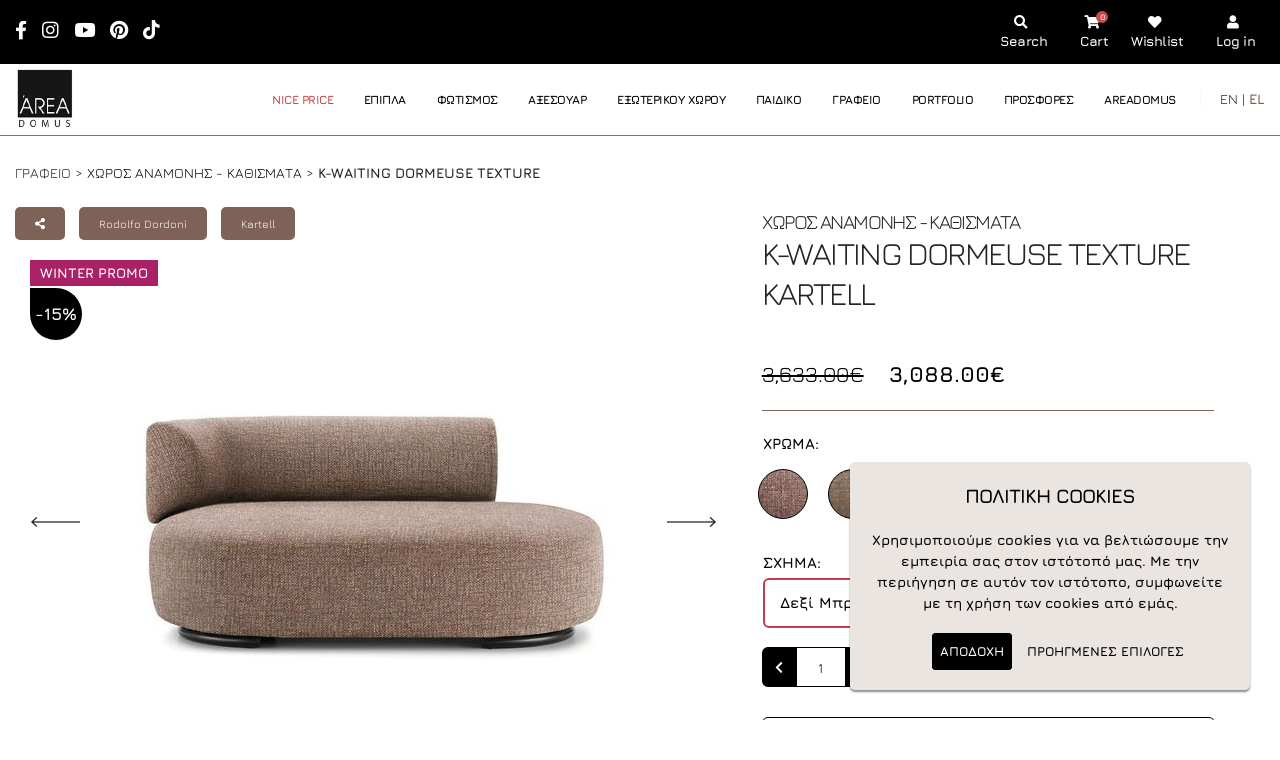

--- FILE ---
content_type: text/html; charset=UTF-8
request_url: https://www.areadomus.gr/el/products/K-WAITING-Dormeuse-Texture.3556/
body_size: 53987
content:
<!DOCTYPE html>
<html lang="el">
    <head>
        <meta charset="utf-8">
        <meta http-equiv="X-UA-Compatible" content="IE=edge">
        <title>Χώρος Αναμονής - Καθίσματα  Kartell-K-WAITING Dormeuse Texture | areadomus.gr</title>
        <meta name="keywords" content="furniture, επιπλα, φωτισμός, light, αξεσουαρ, εξωτερικού χώρου, accessories, outdoor furniture" />
        <meta name="description" content="Η άνεση μιας αγκαλιάς: η συλλογή με ταπετσαρίες K-WAITING από τον Rodolfo Dordoni παίζει με την αντίθεση μεταξύ της επίσημης απλότητας των αυστηρών όγκων και των απαλών, στρογγυλεμένων γραμμών. Η λέξη-κλειδί είναι η ευελιξία. Η μεγάλη γκάμα απολαυστικών ταπετσαριών περιλαμβάνει ζεστά βελούδινα υφάσματα, μπουκλέ και άλλα υφάσματα που, αν και πιο απλά, πάντα ξεχωρίζουν για την εντυπωσιακή τους ύφανση. Όλα τα υφάσματα είναι πιστοποιημένα για συμβατική χρήση.">
        <meta name="author" content="Apogee Essence CMS">
        
        <meta name="google-signin-scope" content="profile email">
        <meta name="google-signin-client_id" content="796030351524-cluit2039e3hfhfgjavdbo6i3g586la5.apps.googleusercontent.com">
        
        <meta property="og:url" content="https://www.areadomus.gr/el/products/show/&tid=3556"/>
        <meta property="og:title" content="Χώρος Αναμονής - Καθίσματα  Kartell-K-WAITING Dormeuse Texture | areadomus.gr"/>
        <meta property="og:site_name" content="Areadomus"/>
        <meta property="og:image" content="https://www.areadomus.gr/files/repository/20240710104031_K-WAIT_039.jpg"/>
        <meta property="og:description" content="Η άνεση μιας αγκαλιάς: η συλλογή με ταπετσαρίες K-WAITING από τον Rodolfo Dordoni παίζει με την αντίθεση μεταξύ της επίσημης απλότητας των αυστηρών όγκων και των απαλών, στρογγυλεμένων γραμμών. Η λέξη-κλειδί είναι η ευελιξία. Η μεγάλη γκάμα απολαυστικών ταπετσαριών περιλαμβάνει ζεστά βελούδινα υφάσματα, μπουκλέ και άλλα υφάσματα που, αν και πιο απλά, πάντα ξεχωρίζουν για την εντυπωσιακή τους ύφανση. Όλα τα υφάσματα είναι πιστοποιημένα για συμβατική χρήση."/>
        <meta property="og:type" content="website" />
        <meta name="facebook-domain-verification" content="lf34q088ml741fj5nx6v6m5d05qa52" />

        <!-- Favicon -->
        <link rel="icon" href="/files/css/favicon.ico" type="image/x-icon">
        <link rel="apple-touch-icon" href="img/apple-touch-icon.png">

        <!-- Mobile Metas -->
        <meta name="viewport" content="user-scalable=yes, width=device-width, initial-scale=1, minimum-scale=1, maximum-scale=2, shrink-to-fit=no">

        <link rel="stylesheet" href="/files/porto/vendor/owl.carousel/assets/owl.carousel.min.css">
        <link rel="stylesheet" href="/files/porto/vendor/owl.carousel/assets/owl.theme.default.min.css">

        <script src="/jquery/jquery-1.11.2.min.js"></script>
        <!-- <script src="/files/js/jquery-ui.js"></script>
        <link type="text/css" rel="stylesheet" href="/files/js/jquery-ui.css" /> -->
        

        
        <!-- Vendor CSS -->
        <link rel="stylesheet" href="/files/porto/vendor/bootstrap/css/bootstrap.min.css">
        <link rel="stylesheet" href="/files/porto/vendor/fontawesome-free/css/all.min.css">
        <link rel="stylesheet" href="/files/porto/vendor/animate/animate.compat.css">
        <!-- <link rel="stylesheet" href="/files/porto/vendor/simple-line-icons/css/simple-line-icons.min.css"> -->
        <link rel="stylesheet" href="/files/porto/vendor/magnific-popup/magnific-popup.css">

        <!-- Theme CSS -->
        <link rel="stylesheet" href="/files/porto/css/theme.css">
        <link rel="stylesheet" href="/files/porto/css/theme-elements.css">

        <!-- Skin CSS -->
        <link id="skinCSS" rel="stylesheet" href="/files/porto/css/skins/skin-corporate-5.css">

        <!-- Theme Custom CSS -->
        <link rel="stylesheet" href="/files/porto/css/custom.css">

        <!-- Head Libs -->
        <!-- <script src="/files/porto/vendor/lazysizes/lazysizes.min.js" async></script> 
        <script src="/files/porto/vendor/lazysizes/ls.unveilhooks.js" async></script> -->
        <script src="/files/porto/vendor/modernizr/modernizr.min.js" defer></script>        
        <!-- <script src="/files/js/jquery.bxslider.min.js"></script>
        <link href="/files/css/jquery.bxslider.css" rel="stylesheet"> -->
        <script src="/files/js/arrive.js"></script>    
        <link type="text/css" rel="stylesheet" href="/files/js/pgwslideshow.css" />                  
        <script src="/files/js/pgwslideshow.js"></script>    
        
        
        <link type="text/css" rel="stylesheet" href="/files/porto/vendor/ekko-lightbox-530/ekko-lightbox.css" />                  
        <script src="/files/porto/vendor/ekko-lightbox-530/ekko-lightbox.min.js" defer></script>
        
        
        <script type="text/javascript" src="/jquery/jquery.validate.1.12.0.js" defer></script>
        <script type="text/javascript" src="/jquery/jquery.metadata.min.js" defer></script>
        <script type="text/javascript" src="/files/js/jquery.form.min.js" defer></script>
        <script src="/files/js/jquery.remove-upcase-accents.js" defer></script>
        <script src="/files/porto/vendor/cookies/jquery.ihavecookies.min.js" defer></script>
        <link href="/files/porto/vendor/cookies/jquery.ihavecookies.css" rel="stylesheet">
        <link href="/files/porto/vendor/bootstrap-select/bootstrap-select.min.css" rel="stylesheet">
        
        <style>
@font-face {
    font-family: Jura;
    src: url(/files/fonts/Jura/static/Jura-Regular.ttf);
    font-weight: 500;
    font-display: swap; 
}
    
@font-face {
    font-family: Jura;
    src: url(/files/fonts/Jura/static/Jura-Bold.ttf);
    font-weight: 700;
    font-display: swap;
}    
    
/* ********** Main styles for all website ********** */
body {
  font-family: 'Jura', sans-serif;
  scroll-behavior: smooth !important;
}
    
.display-none{
        display:none !important;
    } 
    
.container {
  max-width: 1600px !important;
}

html .text-color-dark, html .text-dark, .breadcrumbs a {
  color: #000;
}

.accent-color, .page-content-text a {
  color: #7e6257 !important;
}

.text-color-red {
  color: #c84a4c !important;
}

.line-through-style {
  text-decoration: line-through;
}
    
.slidertitlelink {color:#fff !important;text-decoration:none !important;}
    
h1.single-product-title{
   font-weight: 600;
   margin: 0 0 14px 0;
   text-transform: uppercase;
}
h2.category_title{
   text-transform: uppercase;
   margin:0px;
   padding:0px 0px 0px 2px;
   color:#7e6257;
   font-size:15px;
   line-height:100%; 
   font-weight: 600;
}

.visually-hidden { 
    position: absolute !important;
    height: 1px; 
    width: 1px;
    overflow: hidden;
    clip: rect(1px 1px 1px 1px); /* IE6, IE7 */
    clip: rect(1px, 1px, 1px, 1px);
    white-space: nowrap; /* added line */
    color: #000;
}    
    
#header .header-nav-main nav > ul > li > a#udm_a_85, #header .header-nav.header-nav-stripe nav > ul > li.udm_85 > a#current {color:#c84a4c !important}

.btn-main, #btn_showMore, .submit-cv-btn, a.popup-modal.personal_offer, #inquiryModal .modal-footer button.btn-primary, .personal_offer_nosold {
  color: #fff !important;
  background-color: #000 !important;
  border: 1px solid #000 !important;
  font-weight: 600 !important;
}

.btn-main:hover, #btn_showMore:hover, .submit-cv-btn:hover, a.popup-modal.personal_offer:hover, #inquiryModal .modal-footer button.btn-primary:hover, .personal_offer_nosold:hover {
  color: #000 !important;
  background-color: #fff !important;
  text-decoration: none !important;
}

.btn-inverse, #gdpr-cookie-message button#gdpr-cookie-advanced, #ask_us_btn.personal_offer, #inquiryModal .modal-footer button.btn-default, 
.single-product-options .availability_button {
  color: #000;
  background-color: #fff;
  border: 1px solid #000;
  font-weight: 600;
}

.btn-inverse:hover, #gdpr-cookie-message button#gdpr-cookie-advanced:hover, #ask_us_btn.personal_offer:hover, #inquiryModal .modal-footer button.btn-default:hover {
  color: #fff;
  background-color: #000;
}

#gdpr-cookie-message button {
  font-weight: 700;    
}    
    
.slider-img-helper {
    display: inline-block;
    height: 100%;
    vertical-align: middle;    
}    

.full-width {
  width: 100%;
}
    
a:hover {
  cursor: pointer;    
}
    
.display-flex {
  display: flex !important;
  flex-wrap: wrap;
} 
   
.justify-center {
  justify-content: center; 
} 
    
.justify-space-around {
  justify-content: space-around;    
}

.justify-space-between {
  justify-content: space-between;    
}    
    
.justify-start {
  justify-content: flex-start;    
}    
      
    
.breadcrumbs, .perPageContainer {
  color: #000;
}

.modal-lg {
    max-width: 1040px !important;
}    

@media only screen and (max-width: 991px) {
  .products-perpage-container {
    text-align: left !important;
  }
  .menu-product-cat {
    display: none !important;  
  }    
}    

.container-fluid {
    max-width: 1800px;    
}

#header .header-nav-main nav > ul > li.dropdown .dropdown-menu li a, .infoContainer, infoContainer p, .content_text, .uploadedfiletext, .grey999 a, content_text p, div#extracontent .extraContentText, .producttitle, div.filters-sidebar .onefilter-sidebar .collapsible-body, .searchTags span, .tab-content span {
    color: #000 !important;
}
  
.infoContainer a, content_text a {
    color: #7e6257;
}

.contactFormContainer #btnContactSubmit, .leftLogo, div.filters-sidebar .onefilter-sidebar .collapsible-head.open {
    background-color: #7e6257 !important;
    outline-color: #7e6257;    
}

.grey999 {
    background-color: #fff    
}
 
 
.grey999 a::before {
    border-left: 5px solid #7e6257;
    border-top: 5px solid #7e6257;
}
  
.hide-element, #gdpr-cookie-advanced {
    /*display: none;    */
}
    
#gdpr-cookie-advanced {
    border: 0 !important;
    background: transparent !important;
    padding: 0px !important;
}    
  
.perPageContainer #select_perPage {
    display: inline-block;
    margin-left: 10px;
}

.screenReaderOnly {
  border: 0;
  clip: rect(0 0 0 0);
  height: 1px;
  margin: -1px;
  overflow: hidden;
  padding: 0;
  position: absolute;
  width: 1px;
}    
/* ********** Top bar ********** */      
.icons-style {
  top: 1px;
  color: #fff;
  padding-right: 10px;
}

.top-bar-icons {
  display: flex;
  font-size: 10px;
  line-height: 16px;
  text-align: center;
  margin-top: 3px;
}

.top-bar-icons>a {
  padding: 0 10px;
  color: #fff !important;
}

.top-bar-icons>a>span {
  display: block;
  font-weight: 700;
  font-size: 1.5em;
}

/*table#detailstable select {
   color: #000;
   background-color: #fff;
   border-color: #000;
   height: 38px;
   width: 99%;
   border-radius: 0px;
}*/
    
/*ul.nav-pills a.useroptions {
   color: #fff !important;
   font-size: 15px !important;
   font-weight: 700;
   padding-top: 20px !important;
}*/

.usereditModal {
   background-color: rgba(0,0,0,0.9);
   position: absolute;
   text-align: center;
   padding: 10px;
   font-size: 13px;
   width: 225px;
   height: 85px;
   text-align: left;
}

.usereditModal a {
    color: #fff;
    line-height: 25px;
}   
   
.staff-members-btn a {
    background-color: #000;
}    

/* ********** Header ********** */
#header.header-effect-shrink .header-container {
  min-height: 70px;
}

#header .header-nav-main nav > ul > li > a {
  font-size: 12px;
  font-weight: 500;
  color: #000 !important;
}

/*#header .header-logo img {
  margin-bottom: -60px;
}
    
@media only screen and (max-width: 991px) {
    #header .header-logo img {
        margin-bottom: 30px;
    }
}*/

span#numofcartitems {
    color: #fff !important;
    background-color: #c84a4c;
    border-radius: 50%;
    height: 12px;
    width: 12px;
    margin-left: -22px;
    z-index: 10;
    line-height: 2px;
    font-weight: 700;  
    padding: 5px 3px !important;
    font-size: 0.8em !important;  
}    
    
#header .header-btn-collapse-nav {
    background: #7e6257 !important;    
}    

.header-nav.header-nav-stripe nav > ul:not(:hover) > li > a.active, #header .header-nav.header-nav-stripe nav > ul > li:hover > a {
  background-color: #fff !important;
  border-bottom: 2px solid #bd524f !important;
}

#header .header-nav.header-nav-stripe nav > ul:not(:hover) > li > a.active, #header .header-nav.header-nav-stripe nav > ul > li:hover > a {
  color: #000 !important;
  font-weight: 600;
}

#header .header-nav-main nav > ul > li > a.color-red {
  color: #bd524f !important;
}

.simple-search .input-group-append {
  border-radius: 0 1rem 1rem 0;
  border: 1px solid #fff;
}

.simple-search .form-control {
  border-radius: 1rem 0 0 1rem;
  border: 1px solid #fff;
  background-color: #000;
}


.simple-search .input-group-append i {
  color: #fff;
}

.simple-search.input-group input {
  background-color: #000;
  padding: 4px 10px;
}

#headerSearch {
  border-right: 0px !important;
}

div.simple-search .input-group-append {
  border-left: 0px !important;
}

/*a.facebook-header-icon {
   background: #3b5a9a !important;
   border-radius: 50%;
   text-align: center;
   padding: 11px 4px;    
}*/   

/* Menu */
#header .header-nav-main nav > ul > li.dropdown .dropdown-menu {
  border: 0px;
}

.border-right-style {
  border-right: 1px solid #505050;
}
    
#header .header-nav-features:before {
  background: rgba(0,0,0,0) !important;
  height: 0px !important;
}
    
#header .header-nav.header-nav-stripe nav > ul > li:hover > a {
  border-bottom: 0px !important;
  color: #7e6257 !important;
  text-decoration: underline;
}
    
@media only screen and (min-width: 993px) {
    #header .header-nav-main nav > ul > li.dropdown .dropdown-menu li.menu-product-cat:hover > a {
        background-color: transparent !important;
    }
        
        
    /* Furniture menu dropdown */    
    li.dropdown.udm_2 ul.dropdown-menu, li.dropdown.udm_2 ul.dropdown-menu>li.furniture-menu-holder {
        display: flex !important;
        flex-wrap: wrap;
        height: 301px; 
        /*height: 370px;*/  
        width: 900px;
    }
    
    li.dropdown.udm_2 ul.dropdown-menu div:nth-child(1), li.dropdown.udm_2 ul.dropdown-menu>li.furniture-menu-holder ul.furniture-menu-wrapper {
        flex-grow: 1;
        width: 60%;
        padding: 0px 20px 0px 0px !important;  
    }
    
    li.dropdown.udm_2 ul.dropdown-menu li:nth-child(2), li.dropdown.udm_2 ul.dropdown-menu>li.furniture-menu-holder ul.furniture-menu-products {
        flex-grow: 1;
        width: 35%;
        padding: 0px 20px 0px 0px !important;  
    }
    
    li.dropdown .dropdown-menu .furniture-menu-wrapper {
        padding-left: 0px !important;
        list-style: none !important;
    }
    
    li.dropdown.udm_2 ul.dropdown-menu .furniture-menu-wrapper {
        display: flex !important;
        flex-wrap: wrap;
        height: 296px;
    }
    
    li.dropdown.udm_2 ul.dropdown-menu .furniture-menu-wrapper li {
        flex-grow: 1;
        width: 30%;
        padding: 0px 20px 0px 0px !important;
    }
    
    /* Other menus with more items */
    li.dropdown.udm_4 ul.dropdown-menu, li.dropdown.udm_4 ul.dropdown-menu>li.furniture-menu-holder {
        display: flex !important;
        flex-wrap: wrap;
        height: 337px;   
        /*height: 370px;*/
        width: 500px;
    }
    
    li.dropdown.udm_5 ul.dropdown-menu {
        display: flex !important;
        flex-wrap: wrap;
        height: 370px;   
        width: 500px;
    }
    
    li.dropdown.udm_5 ul.dropdown-menu>li.furniture-menu-holder {
        display: flex !important;
        flex-wrap: wrap;
        height: 370px;   
        width: 500px;
    }

    
    
    li.dropdown.udm_4 ul.dropdown-menu div:nth-child(1), li.dropdown.udm_5 ul.dropdown-menu div:nth-child(1), li.dropdown.udm_4 ul.dropdown-menu>li.furniture-menu-holder ul.furniture-menu-wrapper, li.dropdown.udm_5 ul.dropdown-menu>li.furniture-menu-holder ul.furniture-menu-wrapper {
        flex-grow: 1;
        width: 40%;
        padding: 0px 20px 0px 0px !important;  
    }
    
    li.dropdown.udm_4 ul.dropdown-menu li:nth-child(2), li.dropdown.udm_5 ul.dropdown-menu li:nth-child(2), li.dropdown.udm_4 ul.dropdown-menu>li.furniture-menu-holder ul.furniture-menu-products, li.dropdown.udm_5 ul.dropdown-menu>li.furniture-menu-holder ul.furniture-menu-products {
        flex-grow: 1;
        width: 50%;
        padding: 0px 20px 0px 0px !important;  
    }
    
    li.dropdown.udm_4 ul.dropdown-menu .furniture-menu-wrapper, li.dropdown.udm_5 ul.dropdown-menu .furniture-menu-wrapper {
        display: flex !important;
        flex-wrap: wrap;
        height: 332px;
        /*height: 350px;*/
    }
    
    li.dropdown.udm_4 ul.dropdown-menu .furniture-menu-wrapper li, li.dropdown.udm_5 ul.dropdown-menu .furniture-menu-wrapper li {
        flex-grow: 1;
        width: 100%;
        padding: 0px 20px 0px 0px !important;
    }
    
    
    
    /* Other menus with less items */
    li.dropdown.udm_3 ul.dropdown-menu, li.dropdown.udm_90 ul.dropdown-menu, li.dropdown.udm_3 ul.dropdown-menu>li.furniture-menu-holder, li.dropdown.udm_90 ul.dropdown-menu>li.furniture-menu-holder {
        display: flex !important;
        flex-wrap: wrap;
        height: 152px;  
        /*height: 220px;*/
        width: 500px;
    }
    
    li.dropdown.udm_6 ul.dropdown-menu, li.dropdown.udm_6 ul.dropdown-menu>li.furniture-menu-holder {
        display: flex !important;
        flex-wrap: wrap;
        height: 226px;  
        /*height: 270px;*/
        width: 500px;
    }
    
    li.dropdown.udm_3 ul.dropdown-menu div:nth-child(1), li.dropdown.udm_90 ul.dropdown-menu div:nth-child(1), li.dropdown.udm_6 ul.dropdown-menu div:nth-child(1), li.dropdown.udm_3 ul.dropdown-menu>li.furniture-menu-holder ul.furniture-menu-wrapper, li.dropdown.udm_90 ul.dropdown-menu>li.furniture-menu-holder ul.furniture-menu-wrapper, li.dropdown.udm_6 ul.dropdown-menu>li.furniture-menu-holder ul.furniture-menu-wrapper {
        flex-grow: 1;
        width: 40%;
        padding: 0px 20px 0px 0px !important;  
    }
    
    li.dropdown.udm_3 ul.dropdown-menu li:nth-child(2), li.dropdown.udm_90 ul.dropdown-menu li:nth-child(2), li.dropdown.udm_6 ul.dropdown-menu li:nth-child(2), li.dropdown.udm_3 ul.dropdown-menu>li.furniture-menu-holder ul.furniture-menu-products, li.dropdown.udm_90 ul.dropdown-menu>li.furniture-menu-holder ul.furniture-menu-products, li.dropdown.udm_6 ul.dropdown-menu>li.furniture-menu-holder ul.furniture-menu-products {
        flex-grow: 1;
        width: 50%;
        padding: 0px 20px 0px 0px !important;  
    }
    
    li.dropdown.udm_3 ul.dropdown-menu .furniture-menu-wrapper, li.dropdown.udm_90 ul.dropdown-menu .furniture-menu-wrapper {
        display: flex !important;
        flex-wrap: wrap;
        height: 147px;
        /*height: 200px;*/
    }
    
    li.dropdown.udm_6 ul.dropdown-menu .furniture-menu-wrapper {
        display: flex !important;
        flex-wrap: wrap;
        height: 221px;
        /*height: 250px;*/
    }
    
    li.dropdown.udm_3 ul.dropdown-menu .furniture-menu-wrapper li, li.dropdown.udm_90 ul.dropdown-menu .furniture-menu-wrapper li, li.dropdown.udm_6 ul.dropdown-menu .furniture-menu-wrapper li {
        flex-grow: 1;
        width: 100%;
        padding: 0px 20px 0px 0px !important;
    }
    
    li.dropdown.udm_3 ul.dropdown-menu li.menu-product-cat a:nth-child(3), li.dropdown.udm_3 ul.dropdown-menu li.menu-product-cat a:nth-child(4), li.dropdown.udm_90 ul.dropdown-menu li.menu-product-cat a:nth-child(3), li.dropdown.udm_90 ul.dropdown-menu li.menu-product-cat a:nth-child(4), li.dropdown.udm_6 ul.dropdown-menu li.menu-product-cat a:nth-child(3), li.dropdown.udm_6 ul.dropdown-menu li.menu-product-cat a:nth-child(4) {
        display: none;
    }
}
    
@media only screen and (max-width: 991px) {
    ul.furniture-menu-wrapper {
        padding-left: 0px;
    }
}    

.search-color-overlay {
    position: fixed;
    width: 100%;
    height: 100%;
    background-color: rgba(0,0,0,.5);
    z-index: -100;
    top: 0;
    right: 0;
    left: 0;
    bottom: 0;    
}    
    
.searchModal input {
   background-image: url('/files/site/search-256.png');
background-repeat: no-repeat;
background-size: 3% auto;
background-position: 98% center;
width: 100%;
display: inline-block;
vertical-align: top;
margin-top: 25px;
border: 1px solid #000;
height: 40px;
line-height: 40px;
padding-left: 20px;
border-radius: 10px;
}
    
.searchModal #searchResults {
   max-height: 600px;
   overflow: auto;
   margin-top: 10px;
}

/* Scroll bar in designers */
#searchResults ul .search-column.scroll-styling {
    height: 245px;
    unicode-bidi: bidi-override;
    direction: rtl;
    overflow: scroll;
    overflow-x: hidden!important;
    padding-left: 20px !important;
}

@media only screen and (max-width: 992px) {
    #searchResults ul .search-column.scroll-styling {
       direction: ltr;
       padding-left: 0px !important;
    }
}    

#searchResults ul .search-column.scroll-styling>li {
    direction: ltr;
}

#searchResults ul .search-column.scroll-styling::-webkit-scrollbar {
    width: 5px;
}

#searchResults ul .search-column.scroll-styling::-webkit-scrollbar-track {
    border-radius: 0px;
    background: #dbdbdb;
}

#searchResults ul .search-column.scroll-styling::-webkit-scrollbar-thumb {
  border-radius: 0px !important;
  background: #bcaa9f;
}

/*#searchResults ul .search-column.scroll-styling::-webkit-scrollbar-thumb:window-inactive {
  background: rgba(188, 170, 159, 0.4);
}*/         
  
@media only screen and (max-width: 672px) {
    #searchResults ul .search-column.scroll-styling {
         height: auto;
    }
    
    .searchModal input {
        background-size: 5% auto;
    }
    
    .white-popup-block {
        padding: 20px !important;
    }
}
    
/* ********** SLIDER ********** */
.owl-carousel.show-dots-hover .owl-dots {
  opacity: 1;
  visibility: visible;
}

.owl-carousel.dots-light .owl-dots .owl-dot.active span {
  background: #7e6257 !important;
}

.owl-carousel.dots-light .owl-dots .owl-dot span {
  background: rgba(0, 0, 0, 1);
}

.slider-decoration-line {
  width: 20%;
  height: 2px;
  background-color: #000;
  margin-bottom: 10px;
}
    
.overlay.overlay-op-7.overlay-show:before {
  background: rgba(0,0,0,0) !important;    
}

/*.owl-carousel.home-main-slider {
    max-width: 1800px;
    margin: 0px auto;    
}*/
    
.home-main-slider .home-main-slider-height {
        height: 100%!important;
}    

.home-main-slider h1 {
    font-size: 48px !important;
    font-weight: 700;
}
    
/*.home-main-slider .owl-item {
    background-color: #000;    
} */   
    
@media only screen and (min-width: 871px) {
    .slider-bg-img {
        background-size: cover;    
    }  
}  
    
@media only screen and (max-width: 1600px) {
    .slider-bg-img {
        background-size: contain;  
        background-repeat: no-repeat;  
        background-position: top !important;
    }  
}      
   
@media only screen and (max-width: 580px) {
    .home-main-slider .owl-item h1 {
        font-size: 3em !important;
    }
}    
    
@media only screen and (max-width: 480px) {
    div.main.main-homepage-wrapper {
        margin-top: -70px;
    }    
        
    .home-main-slider .owl-item h1 {
        font-size: 2em !important;
    }
    
    .owl-carousel .owl-nav {
        top: 40% !important;
    }
    
    .home-main-slider .home-main-slider-height {
        height: 80%!important;
    }
    
    .home-main-slider .owl-item {
        height: 230px !important;
    }
}
    
@media only screen and (max-width: 400px) {
    div.main.main-homepage-wrapper {
        margin-top: -70px;
    }    
        
    .home-main-slider .owl-item h1 {
        font-size: 2em !important;
    }
    
    .owl-carousel .owl-nav {
        top: 35% !important;
    }
}    
/* ********** Best sellers, new products, web offers TABS ********** */
.tabs.tabs-simple.tabs-simple-full-width-line .nav-tabs {
  border-bottom: none;
}

.tabs.tabs-simple .nav-tabs > li .nav-link {
  border-bottom: 1px solid #fff !important;
  color: #000 !important;
}

.tabs.tabs-simple .nav-tabs > li.nav-item.active .nav-link {
    border-bottom: 1px solid #000 !important;
}

.tabs.tabs-simple .nav-tabs > li .nav-link:hover, .tabs.tabs-simple .nav-tabs > li .nav-link:focus {
  border-bottom: 1px solid #000 !important;
  color: #7e6257 !important;
}
    
@media only screen and (max-width: 991px) {  
  .tabs.tabs-simple .nav-tabs > li .nav-link {
     padding: 5px 10px !important;
  }    
        
  ul.nav.nav-tabs {
     justify-content: center !important;
  }   
}

/*.products-carousel img {
  height: 300px;
  width: 200px;
}*/

.product-thumbnail {
  background-size: contain;
  background-position: center;
  background-repeat: no-repeat;
  height: 320px;
  width: 85%;    
}   

.products-carousel>.owl-stage-outer>.owl-stage {
  display: flex;
  flex-wrap: wrap;
}

.products-carousel>.owl-stage-outer>.owl-stage>div.owl-item {
  flex-grow: 0;
  width: 25%;
  padding: .5rem;
  height: 420px;
}
.owl-item h1{font-size:4em}
    
.tab-content div.owl-nav>button>span {
   color: #fff !important;
}

/* Products carousel design */
.owl-carousel:not(.nav-arrows-1):not(.show-nav-title) .owl-nav button[class*="owl-"] {
  background-color: #000 !important;
  border-color: #000 !important;
  color: #FFF;
  border-radius: 50%;
}

.owl-carousel .owl-nav button.owl-prev>span, .owl-carousel .owl-nav button.owl-next>span {
  font-weight: 700;
  font-size: 20px;
}

.owl-carousel .owl-nav button.owl-prev:before, .owl-carousel .owl-nav button.owl-next:before {
  display: none !important;
}


.product-title-carousel {
  line-height: 20px !important;
}

div#products.offersContainer .product-badges, #weboffers2 .product-badges, #newproducts2 .product-badges, #bestsellers2 .product-badges, .current-offer-home-wrapper .product-badges {
  position: absolute;
  left: -20px;
  top: -5px;
  font-size: 14px;
  font-weight: 500;
  text-transform: uppercase;
  display: inline-block;
  text-align: center;
}
    
div#products.offersContainer .product-badges {
  right: -8px !important;
  left: unset !important;
  top: 0px !important;
}
    
#weboffers2 .product-badges, #newproducts2 .product-badges, #bestsellers2 .product-badges {
  right: -20px !important;    
  left: unset !important;
}      
    
.current-offer-home-wrapper .product-badges {
   right: -19px;
   left: unset;
   top: 15px;   
}    
    
div#products.offersContainer img.single-product-sale-badge-icon {
  right: 0px;
  top: -20px;    
}    
    
div#products .product-badges {
  position: absolute;
  right: 0px;
  top: 0px;
  font-size: 14px;
  font-weight: 500;
  text-transform: uppercase;
  display: inline-block;
  text-align: center;
}    

div#products .custom-badge-holder {
  top: 0px;
}
    
.product-badges>span:not(:last-child) {
  margin-bottom: 5px;
}

.product-badges .new {
  background-color: #7e6257;
  color: #fff;
}

.product-badges .onsale {
  background-color: #000;
  color: #fff;
}
    
.product-badges .new {
  background-color: #7e6257;
  color: #fff;
}    

.product-badges>span {
  display: block;
  padding: 6px 11px;
  line-height: 1;
}

.products-carousel .product-quick-icons {
  position: absolute;
  bottom: 100px;
  z-index: 1;
  width: 100%;
  display: flex;
  justify-content: center;
  padding: 20px 0;
  pointer-events: none;
}

.products-carousel .product-quick-icons .rz-loop_button {
  display: flex;
  align-items: center;
  justify-content: center;
  width: 40px;
  height: 40px;
  background-color: #c84a4c;
  border-radius: 100%;
  margin: 0 5px;
  opacity: 1;
  transform: translateY(10px);
  transition: transform .1s,opacity .1s,background .35s,color .35s;
  position: relative;
  box-shadow: 0 2px 5px rgba(0,0,0,.03);
  color: #000;
}

/* ********** Furniture slider ********** */
.furniture-slider>.owl-stage-outer>.owl-stage, .company-logo-wrapper>.owl-stage-outer>.owl-stage {
  display: flex;
  flex-wrap: wrap;
}

.furniture-slider>.owl-stage-outer>.owl-stage>a.item, .company-logo-wrapper>.owl-stage-outer>.owl-stage>a.item {
  flex-grow: 1;
  width: 25%;
  padding: .5rem;
  height: 370px;
}

.owl-carousel .owl-dots .owl-dot {
    padding: 3px !important;
}    

.owl-carousel .owl-dots .owl-dot.active span, .owl-carousel .owl-dots .owl-dot:hover span {
  background-color: #7e6257 !important;
}

.owl-theme .owl-dots .owl-dot span {
  background: #000;
}
    
.company-logo-wrapper img {
  height: 320px;
  width: 100%;
}   

.company-name-slider-home {
  display: block;    
}    

.furniture-slider img {
  height: 320px;
  width: 100%;
  filter: grayscale(100%);
}

.furniture-slider img:hover {
  filter: none;
}

.furniture-slider-item a, .company-slider-item a {
  display: block;
  padding: 8px;
}

.company-slider-item:hover {
  color: #7e6257;    
}
    
.furniture-slider-item:hover {
  color: #7e6257 !important;
}

.furniture-slider-item-img {
  position: relative;
  height: 420px;
  background-size: cover;
  background-position: center; 
  filter: grayscale(100%);
}
    
.company-slider-item-img {
  position: relative;
  height: 420px;
  background-size: cover;
  background-position: center;
}    

.furniture-slider-item .furniture-slider-view {
  display: none;
}

.furniture-slider-item-img .furniture-slider-view {
  position: absolute;
  right: 15px;
  bottom: 15px;
  z-index: 10;
  color: #fff;
  background-color: #000;
  padding: 2px 15px;
}
    
.owl-carousel .owl-item {
  padding: 5px 20px;  
} 
 
.new-products-carousel.owl-carousel .owl-item, .best-sellers-carousel.owl-carousel .owl-item, .web-offers-carousel.owl-carousel .owl-item {
  padding: 5px 20px;    
}     

/* ********** Footer ********** */
#footer, #footer .footer-copyright.footer-copyright-style-2 {
  background: #ebe5e2 !important;
  color: #000 !important;
  border-top: none !important;
  margin-top: 0px !important;
}

#footer a {
  color: #000 !important;
}
    
#footer a:hover {
  color: #7e6257 !important;
}

#footer h5 {
  font-weight: 700;
}

#mc_embed_signup input{width:100%;}
#mc_embed_signup form{opacity: 1; padding-left: 0px !important;}

#mc_embed_signup_scroll {
  display: flex;
}

#mc-embedded-subscribe {
  color: #fff;
  background-color: #000 !important;
  border: 1px solid #000 !important;
  border-top-left-radius: 0px;
  border-bottom-left-radius: 0px;
  border-top-right-radius: 8px;
  border-bottom-right-radius: 8px;
  height: 50px;
  font-weight: 700;
}
    
#mc-embedded-subscribe:hover {
  color: #000;
  background-color: #fff !important;
}    

#mc_embed_signup input.email {
  width: 200px !important;
  height: 50px;
  border: 1px solid #000 !important;
  border-right-color: #fff !important;
  border-top-left-radius: 8px !important;
  border-bottom-left-radius: 8px !important;
  border-top-right-radius: 0px !important;
  border-bottom-right-radius: 0px !important;
  background-color: #fff;
  margin-right: 0px !important;
  background-image: none !important;      
}

#mce-EMAIL::placeholder { /* Chrome, Firefox, Opera, Safari 10.1+ */
  color: #212529;
  opacity: 1; /* Firefox */
}

#mce-EMAIL:-ms-input-placeholder { /* Internet Explorer 10-11 */
  color: #212529;
}

#mce-EMAIL::-ms-input-placeholder { /* Microsoft Edge */
  color: #212529;
}

.social-icons a {
  background: #000 !important;
}

.social-icons a i {
  color: #fff;
}

.payment-cc > i:hover {
  color: #7e6257 !important     
}
    
img.piraeus-logo {
  width: 73px;
  height: 20px;
  margin: 8px 10px 0px 0px;   
}
    
/* Social login */
.white-popup-block {
  padding: 50px;
  max-width: 60%;
}

  
@media only screen and (max-width: 991px) {
  .white-popup-block {
    max-width: 100%;
  }
   
  .login-area>div.mx-3 {
      margin-left: 0rem!important;
      margin-right: 0rem!important;  
   }  
}   

.register-area-styling {
  border-right: 1px solid #000;
}

@media only screen and (max-width: 768px) {
  .register-area-styling {
    border-right: 1px solid #000;
    padding-bottom: 30px;
    margin-bottom: 30px;
  }
}
    
@media only screen and (max-width: 767px) {
    .register-area-styling {    
       border-bottom: 1px solid #000;
       border-right: 0px solid #000;
    }
}    

.social_login_buttons_container .fb_login_btn {
  width: 100%;
  height: 40px;
  background-color: #20375F;
  color: white;
  background-image: url('/files/site/fb_btn.png');
  border: 0px;
  border-radius: 4px;
  background-repeat: no-repeat;
}

.social_login_buttons_container .gp_login_btn {
  width: 100%;
  height: 40px;
  background-color: #B5332A;
  color: white;
  background-image: url('/files/site/gplus_btn.png');
  border: 0px;
  border-radius: 4px;
  background-repeat: no-repeat;
}

.login-area input {
  border: 1px solid #000;
  width: 100%;
  height: 40px;
}

.mfp-close, .mfp-close-btn-in .mfp-close {
  font-weight: 500;
  color: #000;
}

    
  
/* Product category pages */
div#products.products-sidebar, div#products.offersContainer, div#similar div#products, div#similar div#products div.similar-b2b, #products.company-products-list, #products #carousel-designer-products div.item.active, #searchResults ul {
    width: 100% !important;
    display: flex;
    flex-wrap: wrap;
}    
    
div#products.products-sidebar>div.product {
    flex-grow: 0;
    width: 31% !important;
    margin: 0.5rem;
}
    
#searchResults ul .search-column {
    width: 30%;
    margin: 30px 15px;
}

@media only screen and (max-width: 1690px) {
    #searchResults ul .search-column {
        width: 29%;
    }    
} 
 
@media only screen and (max-width: 1350px) {
    #searchResults ul .search-column {
        width: 28%;
    }    
}     
    
div#products.offersContainer>div.product, div#similar div#products>div.product, div#similar div#products div>div.product, #products.company-products-list div.item.products-carousel-item.product, #products #carousel-designer-products div.item.active div.item.products-carousel-item.product {
    flex-grow: 0;
    width: 25% !important;
    padding: .5rem;
    display: block;
}
    
div#products.offersContainer>div.product {
    border-left: 5px solid transparent;
    border-right: 5px solid transparent;    
}
    
    
@media only screen and (max-width: 992px) {    
    div#products.products-sidebar>div.product, div#products.offersContainer>div.product, div#similar div#products>div.product, div#similar div#products div>div.product, #products.company-products-list div.item.products-carousel-item.product, #products #carousel-designer-products div.item.active div.item.products-carousel-item.product {
       width: 50% !important;
    }
} 

@media only screen and (max-width: 1200px) {
    #searchResults ul .search-column {
       width: 100% !important;
    }
}
    
@media only screen and (max-width: 992px) {    
    div#products.products-sidebar>div.product {
       width: 45% !important;
    }
    
    .filter-column {
       text-align: center;
    }
}     

@media only screen and (max-width: 672px) {
    div#products.products-sidebar>div.product, div#products.offersContainer>div.product, div#similar div#products>div.product, div#similar div#products div>div.product, #products.company-products-list div.item.products-carousel-item.product, #products #carousel-designer-products div.item.active div.item.products-carousel-item.product {
       width: 100% !important;
    }
}    
    
/* Single product page */
#oneproduct {
    width: 100%;    
}    
    
div.options.single-product-options options-holder{
    justify-content: space-around !important;
}   

div#extracontent .extraContentIcons {
    max-width: 1.4em !important;
}
    
div#extracontent .extraContentText {
    font-size: 13px !important;
}
    
.colorcyrcles {
    display: flex;
    width: 100%;
    max-width:100%;
    flex-wrap: wrap;
}
    
.colorCell .col-md-2 {
    flex-grow: 1;
    max-width: fit-content;
    padding: 10px !important;    
}
 

#similar, #similar div#products>div {
    width: 100%;    
}
 
#similar div.addtocart, #similar div.producttoolshover .wishlist, #similar div.producttoolshover .inquiry, #similar div.producttoolshover .shop, #similar div.producttoolshover .inquiryborder, #similar .productdetailshover>div.quicklook>div>img {
    display: none;    
}  
  
.infoContainer .newsletterContainer {
    position: relative;
}

.single-product-img-wrapper img.sale-badge-icon {
    right: 100px !important;
    top: 20px !important;
} 
   
.single-product-img-wrapper .custom-badge-holder {
    left: 15px;
    top: 50px;    
}    
 
a.popup-modal.personal_offer {
    display: block;
    background-color: transparent;
    color: #000;
    font-weight: bold;
    font-size: 17px;
    padding: 10px 15px;
}

a.popup-modal.personal_offer {
    margin-bottom: 20px;
}
 
#ask_us_btn:hover, .staff-members-btn a:hover {
    cursor: pointer;    
}    
   
#ask_us_btn.personal_offer,
.single-product-options .availability_button {
    margin: 30px 0px;
    text-align: center;
    height: 40px;
    line-height: 40px;
    border-radius: 6px;
    font-weight: 700;
    width: 100%;
    max-width: 90%;
}    
    
#ask_us_btn.personal_offer_nosold {
    /*margin: 30px 0px;*/
    text-align: center;
    height: 40px;
    line-height: 40px;
    border-radius: 6px;
    font-weight: 700;
    width: 80%;
    max-width: 80%;
} 
    
.personal_offer_nosold#ask_us_btn_quickview {
    width: 50%;
    max-width: 50%; 
    height: 40px !important;
    line-height: 40px !important;   
}    

@media only screen and (max-width: 992px) {
    #ask_us_btn.personal_offer_nosold {
        width: 50%;
        max-width: 50%;    
    }  
}    
    
@media only screen and (max-width: 451px) {
    #ask_us_btn.personal_offer_nosold {
        width: 70%;
        max-width: 70%;    
    }  
} 
 
#inquiryModal {
    color: #000;    
}
    
#inquiryModal h4.modal-title {
    margin: 0 auto;  
}
    
#inquiryModal .modal-header .close {
    position: absolute;
    top: 10px;
    right: 12px;
}    

#inquiryModal .modal-footer {
    border-top: 0px !important;    
}

#inquiryModal .modal-header {
    border-bottom: 0px !important;    
}  
  
.product-color-options {
    margin: 0 auto;
    display: flex;
    justify-content: center;
    min-height: 21px;   
} 
    
#products.products-sidebar .product-color-options {
    min-height: 23px;
}   
 
.single-product-sale-badge-icon {
    max-width: 75px;
    position: absolute;
    right: 100px;
    z-index:1000;
    top: 50px;    
} 

div#products.similar-products-wrapper .single-product-sale-badge-icon {
    right: 10px;
    top: 5px;
}    
    
div#products.similar-products-wrapper .sale-badge-icon {
        max-width: 75px !important;
        position: absolute;
        z-index:100;
        top: 8px;
}    

@media only screen and (max-width: 768px) {
    .single-product-sale-badge-icon {
         right: 20px;
         top: 30px;
    }
    
    div#products.similar-products-wrapper .sale-badge-icon {
        max-width: 75px !important;
        right: 10px !important;
        top: 0px !important; 
    }
}    
    
/* Content pages */
@media only screen and (max-width: 992px) {
    .leftLogo {
        display: none !important;
    }
    
    .content_text {
        width: 100% !important;
        padding-left: 0px !important;
    }  
}
  
#designerOverlays {
    margin-top: 52px;
}
   
@media only screen and (max-width: 445px) {
    #designerOverlays {
        margin-top: 42px;
    }
}  
  
.contactFormContainer input, .contactFormContainer textarea {
    color: #000;
}

/*.producttools.offer, .oneproductdetails .offer {
    opacity:0;    
}*/
 
.producttools.nooffer {
   display: block;
   height: 31px;
}    
 /*.useroptions{
        margin-top:10px;
        }*/
 .usereditModal{z-index:10;}
    
#uploadedfile {
  line-height: initial;  
}
 
.currentcolor {
   width: 50px !important;
   height: 50px !important;
   border-radius: 50%;
   border: 3px solid #7e6257 !important;  
}
 
.select2-container {
   width: 99% !important;
}  
  

.select2-container--default .select2-selection--single {
    background-color: #fff;
    border: 1px solid #000;
    border-radius: 0px;
    height: 33px;
}
  
/* Product page tabs */
.product-page-tabs ul li a {
   font-weight: bold;
   color: #000;
   padding-top: 5px;
   padding-left: 0px;
   padding-right: 58px;
   padding-bottom: 8px;
   display: block;
   text-decoration: none;
   border-bottom: 1px solid #ccc9c9;
   font-size: 18px;
   letter-spacing: 1px;
}

.product-page-tabs ul li.active a {
    border-bottom: 3px solid #000;
}

.product-page-tabs .tab-content {
    box-shadow: none;
    border: 0px solid #EEE;
    color: #000;
}
  
.product-page-tabs .nav-tabs {
    border-bottom-color: transparent;
}
    
@media only screen and (max-width: 767px) {
    .product-page-tabs .nav-tabs {
        padding: 15px;
    }
}
    
@media only screen and (max-width: 509px) {
    .product-page-tabs ul li a {
        padding-right: 20px;
        font-size: 13px;
    }
}

.grid-item {
    width: 312px;
    cursor: pointer;
    padding: 10px;
}
     

.grid-item .captionBg, .portfolioContainer .grid-item img {
    width: 292px !important;
}   
    
/*@media only screen and (max-width: 1380px) {
     .grid-item {
        width: 300px !important;
    }

    .grid-item .captionBg, .portfolioContainer .grid-item img {
        width: 280px !important;
    }   
}*/    

@media only screen and (max-width: 992px) {
    .dps {
      padding-left: 15px !important;
      padding-right: 15px !important;
    }
  
  .extra_info div {
    width: 96% !important;
    text-align: center;
    }
  
  .tabcontent {
        margin-top: 2em !important;
    }
   
   #oneproduct {
        margin-bottom: 50px !important;
    }
    
    .personal_offer {
        width: fit-content;
        margin: 0 auto !important;
        margin-top: 20px !important;
    }
}

#detailstable td {
    font-size: 15px !important;
    color: #000;
}

div#products.product-page-padding {
    margin-top: 0px !important;
    padding: 0px 50px !important;  
}  
    
.product-page-padding {
    margin: 0px 30px;    
}
 
.options-holder .personal_offer {
    margin: 0px !important;   
    width: 100%;
}
 
.options-holder {
    display: flex;
}
    
.options-holder .one-share {
     line-height: 28px;
     margin-left: 10px;  
}    
    
@media only screen and (max-width: 991px) {
    .options-holder .one-share {
        width: 100%;
        margin-top: 0px;
        line-height: 28px;   
    }
    
    a.popup-modal.personal_offer {
        font-size: 12px;
    }
    
    div#products.product-page-padding {
        padding: 0px 20px !important;
    }
    
}

@media only screen and (max-width: 1200px) and (min-width: 992px) {
    #header .header-nav.header-nav-stripe nav > ul > li > a {
        padding: 0 0.5rem;
        font-size: 11px;
    }    
}
 
@media only screen and (max-width: 767px) {
    .options.single-product-options.options-holder {
            justify-content: space-around !important;
    }
}
 
.leftLogo {
    display: inline-block;
    vertical-align: top;
    background-color: #ed1a3d;
    height: 145px;
    margin-top: 30px;
}
    
.leftLogo img { padding-bottom: 20px; background-color: white; }
    
.content_text {
    display: inline-block;
    vertical-align: top;
    width: calc(100% - 100px);
    padding-left: 30px;
    text-align: justify;
    margin-top: 30px;
}    
    
    
    
    
    
    
    
    
    
/* ************************************************* */     
/* ************************************************* */    
/* ****************** NEW WEBSITE ****************** */ 
/* ************************************************* */ 
/* ************************************************* */     
    
    
/* ********** Bottom black line icons ********** */
.icons-line-background {
  background-color: #000;
  color: #fff;
  padding: 30px 10px;
}

.icons-line-wrapper {
  display: flex;
  flex-wrap: wrap;
}

.icons-line-wrapper div {
  flex-grow: 1;
  width: 25%;
  font-size: 12px;
  font-weight: 700;
}

.icons-line-wrapper img {
  width: 50px;
  height: auto;
  padding-right: 10px;
}
    
@media only screen and (max-width: 1150px) {
  .icons-line-wrapper img {
        width: 30px;
    }      
}  
  
@media only screen and (max-width: 767px) {
    .icons-line-wrapper img {
        width: 40px;
    }

    .icons-line-wrapper {
        text-align: left !important;
    }
    
    .icons-line-wrapper div {
        width: 100%;
        margin: 5px 0;
    }
}    

/* ********** Categories list ********** */
/*.categories-list-item {
    height: 450px;
}*/

.home-banner-wide-holder, .home-banner-holder {
    overflow: hidden;    
    padding: 0px !important;
    position: relative;
    background-color: #000;
}
    
.home-banner-img, .home-banner-wide-img {
    transition: transform .5s ease;
    width: 100%;
}
 
.home-banner-img:hover, .home-banner-wide-img:hover {
    transform: scale(1.2);
} 
 
.grid-wrapper {
    display: grid;
    grid-template-columns: 35% 65%;
    grid-template-rows: auto;
    grid-row-gap: 1rem;
    grid-column-gap: 1rem;    
    overflow: hidden;
}
    
.grid-wrapper1 {
    display: grid;
    grid-template-columns: 65% 35%;
    grid-template-rows: auto;
    grid-row-gap: 1rem;
    grid-column-gap: 1rem;
    margin-top: 1rem;    
    overflow: hidden;
}  

@media only screen and (max-width: 480px) {
    .grid-wrapper, .grid-wrapper1 {
         grid-template-columns: 100%;
    }
}    
    
@media only screen and (max-width: 990px) {
    .categories-list-item {
     height: 300px;
   }   
}    

/*.categories-list-overlay::after {
    content: "";
    position: absolute;
    top: 8;
    left: 8;
    height: 96.5%;
    background-color: rgba(0, 0, 0, 1);
    opacity: 0;
    z-index: 1;
    color: #fff !important;
}

.categories-list-overlay.categories-list-overlay-small::after {
    width: 70%;
}

.categories-list-overlay.categories-list-overlay-large::after {
    width: 50%;
}

.categories-list-overlay:hover::after {
  opacity: .5;
  animation: 3s anim-lineUp ease-out;
}

.categories-list-overlay > * {
  z-index: 100;
}*/

.categories-list-holder {
  position: absolute;
  left: 40px;
  bottom: 40px;
}

.categories-list-holder h6 {
  line-height: 2rem;
  margin-bottom: 0px;
}    
    
/* ********** Magazine ********** */
.magazine-wrapper {
  display: flex;
  flex-wrap: wrap;
}

.magazine-wrapper a.magazine-item, .magazine-wrapper a.all-magazine.magazine-item {
  flex-grow: 0;
  width: 25%;
  padding: 1rem;
}   
    
.company-logo-wrapper a.company-logo {
  flex-grow: 0;
  width: 33.33%;
}    
    
.magazine-wrapper a.all-magazine.magazine-item img {
    width: 100%;
}    
    
.magazine-wrapper a.all-magazine.magazine-item {
    color: #000 !important;
    text-align: left;
 }    
    
/* 768 px */    
a.company-logo img {
  max-height: 320px;
  width: 100% !important;
  margin: 0 auto;
}    

@media only screen and (max-width: 990px) {
  .magazine-wrapper a.magazine-item, .magazine-wrapper a.all-magazine.magazine-item {
    width: 50%;
    padding: 1rem;
  }
    
  .company-logo-wrapper a.company-logo {
      width: 100%;  
  }  
}

@media only screen and (max-width: 580px) {
  .magazine-wrapper a.magazine-item, .magazine-wrapper a.all-magazine.magazine-item {
    width: 100%;
    padding: 1rem;
  }
}

.magazine-item>div {
  width: 100%;
  height: 220px;
  background-size: cover;
  background-repeat: no-repeat;
}

.magazine-item span {
  text-decoration: underline;
}

.magazine-item h6, .magazine-item span {
  font-weight: 700 !important;
  color: #000;
  margin: 25px 0 10px 0;
}

.magazine-item h6:hover, .magazine-item span:hover {
  font-weight: 700 !important;
  color: #7e6257;
  cursor: pointer;
}

a.magazine-item:hover {
  text-decoration: none !important;
} 
    
.single-magazine-item h3 {
  margin-bottom: 10px !important;
  margin-top: 30px !important;   
  font-weight: 700;
}    

/*.Current offers */ 
.current-offer-home-title {
    line-height: 32px;    
}    
   
/*.current-offers-more-products-wrapper {
  height: 400px;
  unicode-bidi: bidi-override;
  direction: ltr;
  overflow: scroll;
  overflow-x: hidden!important;
  width: 80%;
}
    
@media only screen and (max-width: 992px) {
   .current-offers-more-products-wrapper {     
      width: 100%; 
   }
}    
    
.current-offers-more-products-wrapper::-webkit-scrollbar {
    width: 5px;
}

.current-offers-more-products-wrapper::-webkit-scrollbar-track {
    border-radius: 0px;
    background: #dbdbdb;
}

.current-offers-more-products-wrapper::-webkit-scrollbar-thumb {
    border-radius: 0px !important;
    background: #bcaa9f;
}

/*.current-offers-more-products-wrapper::-webkit-scrollbar-thumb:window-inactive {
    background: rgba(188, 170, 159, 0.4);
}*/        
    
.current-offers-more-products-wrapper .current-offers-more-products {
  width: 120px;
  height: 120px;
  background-size: contain;
  background-repeat: no-repeat;
  background-position: center;
  direction: ltr;
} 
    
.current-offers-more-products-wrapper .current-offers-more-products:hover {
  cursor: pointer;
  transform: scale(1.1);
  transition: transform .5s ease;
}
    
 
.current-offers-main-img-holder::after {
    content: "";
    background: #7e62572b;
    position: absolute;
    width: 400px;
    height: 400px;
    left: 80px;
    -webkit-transition-duration: 0.2s;
    -webkit-transition-timing-function: ease-in-out;
    transition-duration: 0.2s;
    transition-timing-function: ease-in-out;
    border-radius: 50%;
}    
    
/*.current-offers-main-img {
  width: 350px;
  padding-left: 140px;
  padding-top: 20px;
}*/

/*.current-offers-main-img-holder {
    white-space: nowrap;
    text-align: center;
    height: 400px;
    transform: scale(1);
}
    
.current-offers-main-img {
    vertical-align: middle;
    max-height: 350px;
    max-width: 330px;    
    width: 330px;
    padding-right: 80px;
}   

.current-offers-main-img-holder:hover, .magazine-item>div:hover {
   transform: scale(1.1);
   transition: transform .5s ease;     
}
 
@media only screen and (max-width: 1200px) {
    .current-offers-main-img-holder::after {
        width: 350px;
        height: 350px;
        left: 50px;
    }

    .current-offers-main-img-holder {
        height: 350px;
    }    
    
    .current-offers-main-img {
        padding-right: 0px;
        padding-left: 50px;
    }
}    

@media only screen and (max-width: 992px) {
  .offer-data {
      text-align: center;
      margin-top: 40px;
  }
    
  .current-offers-main-img-holder {
      width: 100%;
      margin: 0 auto;
      position: relative;
      text-align: center;
      margin-top: 50px;  
  }
    
  .current-offers-main-img {
      width: auto;
      max-height: 350px;
      margin: 0 auto;
      padding-left: 0px;  
      padding-top: 0px;
    }
    
  .current-offers-main-img-holder::after {
      top: 0;
      bottom: 0;
      right: 0;
      left: 0 !important;
      margin: 0 auto;  
  }
    
   .current-offers-more-products-wrapper {
      margin-top: 70px;
      display: flex !important;
      justify-content: center; 
      height: auto;
   }
}
    
a.add-to-wishlist.add-to-wishlist-offer {
    padding: 7px 15px 11px 15px;
    border-radius: 5px;
    text-align: center;
    width: 50px;
    margin: 0 auto;
    margin-top: 10px;
}   
    
@media only screen and (max-width: 505px) {
     .view-more-offer, .modal-offer, .add-to-wishlist-offer {
        display: block;
        margin-top: 10px;
     }
    
    a.add-to-wishlist.add-to-wishlist-offer {
        padding: 5px 15px 5px 15px;
    }
}    

@media only screen and (max-width: 425px) {
    
     .current-offers-main-img-holder::after {
        width: 300px;
        height: 300px;
     }
    
    .current-offers-main-img {
        max-height: 250px;
        padding-right: 0px;
        margin-top: -100px;
    }
}    */
 
/* Companies page */
.companies-list{display: flex;flex-wrap: wrap;width: 100%!important;}
.companies-list .company-item{flex-grow: 0;width: 25% !important;align-items: center;padding: 2rem;}

.companies-list>.company-item img {
  -webkit-filter: grayscale(100%);
  -moz-filter: grayscale(100%);
  -o-filter: grayscale(100%);
  -ms-filter: grayscale(100%);
  filter: grayscale(100%);
  max-height: 100px;
}

.companies-list>.company-item img:hover {
  -webkit-filter: grayscale(0%);
  -moz-filter: grayscale(0%);
  -o-filter: grayscale(0%);
  -ms-filter: grayscale(0%);
  filter: grayscale(0%);
  transform: scale(1.1);
  transition: transform .5s ease;
}

@media only screen and (max-width: 992px) {
    .companies-list>.company-item {
       width: 50% !important;
    }
}

@media only screen and (max-width: 672px) {
    .companies-list>.company-item {
       width: 100% !important;
    }
} 
    
.company-products-list img.single-company-img {
    width: auto;
    max-width: 200px;
}
.company-products-list .product-summary {
    margin-top: 22px !important;    
}
.company-products-list .product-quick-actions-wrapper {
    top: 230px !important;    
}
 
div#products.company-products-list .product-badges {
    right: -8px;    
    top: 0px !important;
}   
    
.company-products-list .custom-badge-holder {
    left: -8px;    
    top: 0px !important;
}       
.company-products-list .products-carousel-item {
    border-left: 5px solid transparent;
    border-right: 5px solid transparent;
} 

.company-products-list .producttoolshover a{
    font-size:12px;
}    
  
/* Products loop */
.single-product-thumbnail {
   background-size: contain;
   background-position: center;
   background-repeat: no-repeat;
   height: 280px;  
}
  
.single-product-thumbnail-carousel {
   background-size: contain;
   background-position: center;
   background-repeat: no-repeat;
   height: 300px;  
}    

.product-quick-actions {
    width: 200px;
    margin: 0 auto;    
}    

.product-quick-actions>a {
    color: #000 !important;
    border-radius: 50%;
    height: 44px;
    width: 44px;
    padding-top: 10px;
    padding-left: 10px;
}
 
.best-sellers-carousel .product-quick-actions>a.quick-actions-quickview, .new-products-carousel .product-quick-actions>a.quick-actions-quickview, .web-offers-carousel .product-quick-actions>a.quick-actions-quickview {
    padding-top: 20px;
}

.quick-actions-addtocart:hover, .quick-actions-quickview:hover, .quick-actions-wishlist:hover, .quick-actions-inquiry:hover {
    color: #fff !important;
    background-color: #cc494b;
    border-radius: 50%;
    height: 44px;
    width: 44px;
}
    
.quick-actions-addtocart:hover {
    padding-top: 10px;
    padding-left: 10px;
}

.quick-actions-quickview img, .quick-actions-addtocart img, .quick-actions-inquiry img {
    width: 25px !important;
    height: auto !important;
    margin-top: -5px !important;
    -webkit-filter: invert(1) !important;
    -ms-filter: invert(1) !important;
    -o-filter: invert(1) !important;
    filter: invert(1) !important;
}    

.similar-products-carousel .quick-actions-quickview img {
    margin-top: 5px !important;    
}
    
.similar-products-carousel .quick-actions-addtocart img, .similar-products-carousel .quick-actions-inquiry img {
    margin-top: 0px !important;    
}
 
    
.quick-actions-quickview:hover img, .similar-products-carousel .quick-actions-quickview:hover img, .quick-actions-addtocart:hover img, .similar-products-carousel .quick-actions-addtocart:hover img, .quick-actions-inquiry:hover img, .similar-products-carousel .quick-actions-inquiry:hover img {
    -webkit-filter: invert(0) !important;
    -ms-filter: invert(0) !important;
    -o-filter: invert(0) !important;
    filter: invert(0) !important;
}   

div.similar-products-carousel button.owl-next img {
    margin-left: -30px;    
}
    
.quick-actions-wishlist:hover {
    padding-top: 10px;
    padding-left: 13px;
}       

.product-quick-actions-wrapper {
    display: none;
    position: absolute;
    right: 0;
    left: 0;
    top: 230px;  
    z-index: 100;
}
    
/*@media only screen and (max-width: 991px) {   
    .product-quick-actions-wrapper {
        display: block;
    }
}*/    

.product-summary {
    position: relative;
    z-index: 101;
    background-color: #fff;
    min-height: 80px;    
}
    
    
.products-carousel-item {
    position: relative;    
}
    
    
.products-carousel-item:after {
    content: "";
    background: #7e62572b;
    /*position:absolute;*/
    width:100%;
    height:310px;
    left:0px;
    -webkit-transition-duration: 0.2s;
    -webkit-transition-timing-function: ease-in-out;
    transition-duration: 0.2s;
    transition-timing-function: ease-in-out;
}
    
.products-carousel-item.product-carousel:after {
    content: "";
    background: #7e62572b;
    /*position:absolute;*/
    width:100%;
    height:300px;
    left:0px;
    -webkit-transition-duration: 0.2s;
    -webkit-transition-timing-function: ease-in-out;
    transition-duration: 0.2s;
    transition-timing-function: ease-in-out;
    margin-top: 10px;
}    

.products-carousel-item:hover:after{
   background: #7e62572b;
   position:absolute;
   width:100%;
   height:310px;
   top:0px;
   left:0px;
}    
    
div.products-carousel-item div.addtocart>span {
    color: #7e6257 !important;
    font-weight: 700;
}    
    
span.addtocart-tooltip, span.quick-view-tooltip, span.wishlist-tooltip {
    background-color: #000;
    color: #fff;
    font-weight: 700;
    padding: 0px 10px;
    border-radius: 10px;
    font-size: 13px;
    display: none;
}

.pricepack {
    margin-right: 10px;
    color: #000;    
}    

.perPageContainer {
    display: inline !important;    
}

.perPageContainer #select_perPage span.ppVal {
    cursor: pointer;
    margin: 0 3px;
    min-width: 25px;
    display: inline-block;
    text-align: center;
} 
    
.perPageContainer #select_perPage span.ppVal.selected {
    font-weight: 700;
    color: #7e6257;    
}    
 
div.filters-sidebar .onefilter-sidebar .collapsible-head {
    background-color: #7e6257;
    color: white;
    height: 32px;
    padding-left: 10px;
    padding-top: 4px;
    font-size: 17px;
    font-weight: 400;
}
 
div.filters-sidebar .onefilter-sidebar ul {
    list-style-type: none;
    padding-left: 10px; 
    width: 200px;   
} 
 
div.filters-sidebar .onefilter-sidebar ul li .filter-btn.off {
    background-image: url(/files/site/x_icon.png);
}

div.filters-sidebar .onefilter-sidebar ul li .filter-btn {
    float: right;
    height: 20px;
    width: 20px;
    position: relative;
    top: 1px;
    cursor: pointer;
    border: 1px solid #999;
    /* background-size: contain; */
    background-size: 75%;
    background-repeat: no-repeat;
    background-position: 50%;
    background-image: url(/files/site/check_icon_black.png);
}

@media only screen and (max-width: 991px) {
        div.filters-sidebar {
            display: none;    
    }
}

/* Portfolio */    
.portfolioFilters button {
    margin-right: 5px;
    margin-bottom: 5px;
    background-color: white;
    border: 1px solid black;
    outline: none !important;
}


.portfolioFilters button:hover, .portfolioFilters button.selected {
    background-color: rgba(126, 98, 87, 1);
    border: 1px solid rgba(126, 98, 87, 1);
    color: white;
}

.grid-item {
    width: 312px;
    cursor: pointer;
    padding: 10px;
}

.portfolioContainer .grid-item img {
    width: 292px;
}

.grid-item .captionBg {
    background-color: rgba(126, 98, 87, 0.8);
    height: calc( 100% - 20px );
    width: 292px;
    position: absolute;
    top: 10px;
} 
 
.grid-item .caption {
    color: white;
    font-size: 30px;
    text-transform: uppercase;
    position: absolute;
    text-align: center;
    top: 0;
    width: 100%;
    line-height: 1;
} 
.loading-spinner{
    margin-left: auto;
    margin-right: auto;
    display: block; 
}  

@media only screen and (min-width: 768px) {
    .container.portfolio-container {
       width: 750px;
       max-width: 750px;
    }
}
 
@media only screen and (min-width: 992px) {
    .container.portfolio-container {
       width: 970px;
       max-width: 970px;
    }
}

@media only screen and (min-width: 1300px) {
    .container.portfolio-container {
       width: 1280px;
       max-width: 1280px;
    }
}      

.portfolio-container .pgwSlideshow .ps-current {
    min-height: 500px !important;
    max-height: 500px !important;
    height: 500px !important;
    margin-top: 0px !important;
}
.portfolio-container .pgwSlideshow .ps-current > ul > li {
    white-space: nowrap;
    text-align: center;
    height: 500px;
}
.portfolio-container .pgwSlideshow a {
    vertical-align: middle;
    max-height: 450px;
    max-width: 450px;
}
.portfolio-container .pgwSlideshow .ps-current > ul > li img {
    max-height: 500px !important;
    display: inline !important;
    max-width: 80% !important;
}  
  
.portfolio-container .ps-list span.ps-prev, .ps-list span.ps-next {
    display: none !important;
}
  

@media only screen and (max-width: 600px) {
   .portfolio-container .pgwSlideshow .ps-current {
    min-height: 270px !important;
    max-height: 270px !important;
    height: 270px !important;
}    

.portfolio-container .pgwSlideshow .ps-current > ul > li img {
     max-height: 270px !important;   
}
    
.portfolio-container .pgwSlideshow .ps-current > ul > li {
    height: 270px;   
}
} 

.portfolio-container #shareProductPageModal {
    font-size: 12px;
    position: absolute;
    margin-top: 10px;
    z-index: 10000;
    display: flex;
}

.portfolio-container #shareProductPageModal img {
    padding-right: 5px;
    width: 22px;    
}
    
.portfolio-container #shareProductPageModal i {
    color: #fff;    
    font-size: 20px;
}
    
.portfolio-container #shareProductPageModal a {
    background-color: #000 !important;
    height: 35px;
    width: 35px;
    border-radius: 50%;
    display: block;
    text-align: center;
    padding-top: 8px;
    margin: 2px;
}    
    
.portfolio-container #shareProductPageModal span {
    display: none;    
}
 
.portfolio-container #shareProductPageModal ._fb a:hover {
    background-color: #3b5a9a !important;
}
 
.portfolio-container #shareProductPageModal ._pin a:hover {
    background-color: #cc2127 !important;
}

.portfolio-container #shareProductPageModal ._tw a:hover {
    background-color: #00acee !important;
}      
   
/* Content */
.content_text {
    display: inline-block;
    vertical-align: top;
    width: 100%;
    padding-left: 0px;
    text-align: justify;
    margin-top: 30px;
}    
    
div#socialMediaModal {
    display: none !important;
}
    
/* Single designer page */    
.designerWrapper .leftLogo {
display: inline-block;
vertical-align: top;
background-color: #7e6257 !important;
outline-color: #7e6257;
height: 145px;
margin-top: 30px;
} 
   
.designerWrapper .leftLogo img {
padding-bottom: 20px;
background-color: white;
}        
  
.designerWrapper .content_text {
display: inline-block;
vertical-align: top;
width: calc(100% - 100px);
padding-left: 30px;
text-align: justify;
margin-top: 30px;
}

h1.designer {
margin-right: 145px;
}

.container h1 {
font-size: 23px;
font-weight: 300;
text-transform: uppercase;
}

.designerWrapper .cv {
display: inline-block;
vertical-align: top;
width: 100%;
}

/*.designerWrapper .desPhoto {
float: right;
padding-left: 10px;
}*/
 
/* Single company page */
.companyWrapper .leftLogo {
display: inline-block;
vertical-align: top;
background-color: #7e6257 !important;
outline-color: #7e6257;
height: 145px;
margin-top: 30px;
} 
 
.companyWrapper .leftLogo img {
padding-bottom: 20px;
background-color: white;
} 
 
.companyWrapper .content_text {
display: inline-block;
vertical-align: top;
width: calc(100% - 100px);
padding-left: 30px;
text-align: justify;
margin-top: 30px;
}

.companyWrapper .cv {
display: inline-block;
vertical-align: top;
width: 100%;
}  
    
/* Search results */
#searchResults ul .search-column div.list_heading {
    color: #000;
    font-weight: 700;
    text-transform: uppercase;
    font-size: 20px;
    padding-bottom: 10px;    
}

#searchResults ul {
    list-style: none;  
    padding-left: 0px;
    justify-content: flex-start;
}
 
 #searchResults ul a {
    color: #000;    
} 
 
/* Social share */
.portfolioContainer .one-share {
    position: absolute;
    top: 0;
    right: 0;
}
 
.portfolioContainer .one-share img {
    background: #000;
    padding: 5px;   
}

.portfolioContainer #shareProductPageModal {
    position: absolute;
    top: 30px;
    right: 0;
}

.portfolioContainer #shareProductPageModal a {
    color: #000;
    font-size: 12px;    
}

.portfolioContainer #shareProductPageModal img {
    width: 25px;
    height: auto;
    padding-right: 5px;    
}

.year-line {
  border-left: 1px solid #bcaa9f;
}

.year-line em {
  color: #bcaa9f;
  padding-right: 10px;
  margin-left: -22px;
}  
@media only screen and (max-width:992px){
    .year-line em{
           margin-left:0; 
    }
    .year-line{
        border-left:none;
    }
}
@media only screen and (min-width:992.01px) and (max-width:1400px){
  
    .year-line {
        margin-left:15px
    }
    .year-line em{
        position: relative;
        top: -8px;
    }
    .year-line span{
        position: relative;
        top: -8px;
    }
    .timeline-text{
        position: relative!important;
        top: -8px!important;
    }
    .last-year{
        border:none!important;
    }
} 
@media only screen and (min-width:1400.01px) {
  
    .year-line {
        margin-left:15px
    }
    .year-line em{
        position: relative;
        top: -8px;
    }
    .year-line span{
        position: relative;
        top: -8px;
    }
    .timeline-text{
        position: relative!important;
        top: -8px!important;
    }
    .last-year{
        border:none!important;
    }
}     
table.pagesunderparent>tbody>tr>td:before {
  content: "> ";    
}

.btn_showMore.noMore, .perPageContainer.noMore {
  display: none;
}     
</style>

<!-- hover item -->
<style>
    .hover-item{
        background: #7e62572b;
        position: absolute;
        width: 100%;
        height: 330px;
        margin-top: -20px !important;
        left: 0px;
        -webkit-transition-duration: 0.2s;
        -webkit-transition-timing-function: ease-in-out;
        transition-duration: 0.2s;
        transition-timing-function: ease-in-out;
        margin-top: 10px;
        top: 0px;
        display: none;
    }
    .item:hover .hover-item , .swiper-slide:hover .hover-item{
        display: block;
    }
    
    /*.products-carousel-item.product-carousel:after{ */
    .products-carousel-item:after{
        content: unset !important;
    }
</style>
<!-- end of hover item -->

<style>
    
    .owl-carousel .owl-nav button.owl-next {
        right: 15px !important;
    }
    
    .lightbox-prev , .lightbox-next{
        padding: 5px;
        background-color: rgba(120, 120, 120, 0.5);
        border-radius: 5px;
        padding: 10px !important;
        flex-grow: unset !important;
    }
    
    .lightbox-prevIcon {
        border-color: transparent #000 transparent;
        border-style: solid;
        border-width: 10px 10px 10px 0;
        display: block;
        padding: 0px !important;
    }
    
    .lightbox-nextIcon {
        border-color: transparent #000 transparent;
        border-style: solid;
        border-width: 10px 0 10px 10px;
        display: block;
        padding: 0px !important;
    }
    
    .ekko-lightbox-nav-overlay a:nth-child(1), .ekko-lightbox-nav-overlay a:nth-child(2){
        display: flex;
        justify-content: end;
    }
    
    #quick-view div.options.single-product-options{
        width: unset !important;
    }
    
    #quick-view #ask_us_btn.personal_offer, #quick-view #ask_us_btn.personal_offer_nosold{
        width: unset !important;
    }
    
    #quick-view #detailstable{
        width: 100% !important;
        max-width: unset !important;
    } 
   
/* Category images in furniture menu */ 
.menu-product-cat {
    display: flex;
    flex-wrap: wrap; 
    height: 100%;
}  
   
.menu-product-cat a {
    flex-grow: 1;
    width: 50%;  
    height: 130px;
    transform: scale(1) !important;    
}   
    
.menu-product-cat img {
    width: 105px;
    height: auto;
    padding: 5px;
    max-width: 105px;
    max-height: 120px;
    vertical-align: middle;
    padding-left: 12px !important;
}  
   
.menu-product-cat a::after {
    content: "";
    background: #7e62572b;
    position: absolute;
    width: 110px;
    height: 130px;
    right: 0px;
    left: 0px;
    top: 0px;
    bottom: 0px;
    -webkit-transition-duration: 0.2s;
    -webkit-transition-timing-function: ease-in-out;
    transition-duration: 0.2s;
    transition-timing-function: ease-in-out;
}
    
.menu-product-cat a:hover {
     transform: scale(1.1) !important;
     transition: transform .5s ease !important;
}
    
li.menu-product-cat a {
    border-bottom: 0px !important;
    padding: 0px !important;   
}   

.checkout-input-style {
    border: 1px solid black;
    height: 40px;
    padding: 5px;
    width: 100%;
} 
 
.checkout-title-style {
    font-weight: 700 !important;
    color: #7e6257 !important;
    text-transform: uppercase;
}

.checkout-country {
    width: 100%;
    border: 1px solid #000;
    border-radius: 0px;
    color: #000;  
}

.formsselectcountry {
    width: 100% !important;
}   
   
.short-product-description {
    border-top: 1px solid #7e6257;
    padding-top: 20px;
    color: #000;
}
   
.ps-nextIcon, .ps-prevIcon {
    font-size: 20px;
    color: #000;
}
 
 
.owl-carousel:not(.nav-arrows-1):not(.show-nav-title) .owl-nav button[class*="owl-"]{
    background-color: transparent !important;
}
    
.owl-prev, .owl-next{
    background-color: transparent !important;
}
    
.owl-prev:hover, .owl-next:hover{
    background-color: transparent !important;
}
    
#searchTags .tag .remove{
    cursor: pointer;
    padding: 3px;
}
 
#searchTags{
    margin-bottom: 20px;    
}
 
.owl-carousel .owl-nav{
    width: 96% !important;
} 
  
@media only screen and (max-width: 600px) {    
    .pgwSlideshow .ps-list span.ps-prev, .pgwSlideshow .ps-list span.ps-next {
        display: none !important;
        visibility: hidden;
        padding: 0px !important;
    }
    
    .pgwSlideshow .ps-list span.ps-prev, .pgwSlideshow .ps-list ul {
        margin: 0px !important;
    }
}

@media only screen and (max-width: 1600px) {
    #bestsellers2 .tns-controls img.home-arrow-left, #newproducts2 .tns-controls img.home-arrow-left, #weboffers2 .tns-controls img.home-arrow-left, .current-offer-home-wrapper img.home-arrow-left {
        margin-right: -35px;
    }
    
   #bestsellers2 .tns-controls img.home-arrow-right, #newproducts2 .tns-controls img.home-arrow-right, #weboffers2 .tns-controls img.home-arrow-right, .current-offer-home-wrapper img.home-arrow-right {
        margin-left: -35px;
    }
}  
  

div#products .sale-badge-icon {
    max-width: 75px;
    position: absolute;
    right: 10px;
    z-index: 100;
    top: -5px;
} 
    
#bestsellers2 .sale-badge-icon, #newproducts2 .sale-badge-icon, #weboffers2 .sale-badge-icon, .current-offer-home-wrapper .sale-badge-icon {
    max-width: 75px;
    position: absolute;
    right: -10px;
    z-index: 100;
    top: 0px;
}
    
#bestsellers2 .product-badges, #weboffers2 .product-badges {
    left: -20px;
}    
    
    .ekko-lightbox{
        background: white;
    }  
    
    .ekko-lightbox .modal-content{
        border: none;        
    }
    
    .ekko-lightbox .modal-header{
        border: none;        
    }
    
    .ekko-lightbox .close{
        position: fixed;
        top: 20px;
        right: 20px;
    }
    
    .ekko-lightbox .close span{
        font-size: 35px;    
    }
    
    .ekko-lightbox  .ekko-lightbox-nav-overlay a:nth-child(1) span{
        position: fixed;
        left: 0;
        opacity: 1;
    }
    
    .ekko-lightbox  .ekko-lightbox-nav-overlay a:nth-child(2) span{
        position: fixed;
        right: 0;
        opacity: 1;
    }
    
    .ekko-lightbox  .ekko-lightbox-nav-overlay a{
        opacity: 1;    
    }
  
    .modal-backdrop{
        background: #fff;
        opacity: 0.8 !important;
    }
    
    .ekko-lightbox-loader>div>div{
        background-color: #000 !important;
    }

    
table.shipping_details select.formsselectcountry#c_FK_Country {
    height: 40px !important;    
}  

div.single-product-options .addToCartNew {
    width: 50%;    
}
    
@media only screen and (max-width: 1080px) and (min-width: 992px) {
    div.single-product-options .addToCartNew {
       font-size: 13px !important;  
       width: 52% !important; 
    }
}

/*@media only screen and (max-width: 1300px) and (min-width: 992px) {
    #ask_us_btn.personal_offer {
       max-width: 100%;
    }
}*/    
    
@media only screen and (max-width: 550px) {
    div.single-product-options .addToCartNew {
        width: 79% !important;
        margin: 10px 10px 10px 0px !important;
    }    
    
    
    a.wishlist-btn.wishlist-btn-padding .onewishlist {
        margin: 10px 0 !important;
    }
    
    #ask_us_btn.personal_offer {
        margin-top: 0px !important;
    }
}  
    
@media only screen and (max-width: 410px) {
    div.single-product-options .addToCartNew {
        width: 70% !important;
    }
} 
 
@media only screen and (max-width: 991px) {    
    #header .header-nav-main nav {
        max-height: 80vh !important;
        box-shadow: -1px 3px 7px 0px rgba(0,0,0,0.6);
        -webkit-box-shadow: -1px 3px 7px 0px rgba(0,0,0,0.6);
        -moz-box-shadow: -1px 3px 7px 0px rgba(0,0,0,0.6);
    }  
}
    
.menu-spacing-helper {
    line-height: 34px !important;    
} 
 
@media only screen and (min-width: 991px) {  
    .current-offer-show-mobile, .current-offers-mobile, .current-offers-main-img-mobile, .current-offers-info-mobile {
        display: none;
    }
}    
 
@media only screen and (max-width: 991px) {  
    .current-offer-show-mobile, .current-offers-mobile, .current-offers-main-img-mobile, .current-offers-info-mobile {
        display: block;
    }
    
    .current-offers-info-mobile {
        text-align: center;
    }
    
    .current-offer-hide-mobile, .current-offers-desktop, .current-offers-main-img-desktop {
        display: none;
    }
        
    .current-offers-holder {
        flex-direction: column-reverse;
        margin-bottom: 50px;
    }
    
    .offer-img, .offer-data, .current-offers-info-desktop {
        display: none;
    }
    
    .current-offers-more-products-wrapper .current-offers-more-products {
        width: 300px;
        height: 300px;
        direction: unset;
        margin: 0 auto;
    }
    
    .current-offers-more-products-wrapper {
        margin-top: 0px;
        display: block !important;
    }  
    
    img.current-offers-main-img.current-offers-main-img-mobile {
        display: inline !important;
    }

    .current-offers-main-img-holder {
        height: 400px !important;
        margin: 0px 0px 20px 0 !important;
    }

    .current-offers-main-img {
        margin-top: -40px !important;
        width: auto !important;
        max-height: 250px !important;
    }
} 
 
@media only screen and (max-width: 600px) {
        .current-offers-main-img-holder {
        height: 300px !important;
    }
}    
    
    
    .search-column.products li{
        padding-bottom: 8px;
        display: flex !important;
        align-items: center !important;
    }
    
    .search-column.products li a{
        line-height: 18px;
        margin-left: 10px;
    }
    
    
    .arrow-left-home-companies {
        width: 60px !important;
        height: auto !important;
        margin-left: -20px;
    }
    
    .arrow-right-home-companies {
        width: 60px !important;
        height: auto !important;
        margin-right: -100px;
    }
    
    @media only screen and (max-width: 1199px) {
        .arrow-right-home-companies {
            margin-right: -70px;
        }
    }
    
    @media only screen and (max-width: 999px) {
        .arrow-right-home-companies {
            margin-right: 0px;
        }
    }
    
    @media only screen and (max-width: 500px) {
        .arrow-right-home-companies {
            margin-left: -10px;
        }
    }
    
/* Custom badge */
.custom-badge-holder {
    position: absolute;
    left: 0px;
    top: 0px;
    text-align: center;
    z-index: 110;    
}  
  
.offersContainer .custom-badge-holder {   
    left: -8px;
    top: -5px;
}
  
div.similar-products-carousel .custom-badge-holder {
    top: 20px;
}
    
.current-offer-home-wrapper .custom-badge-holder, #weboffers2 .custom-badge-holder, #bestsellers2 .custom-badge-holder {
    left: -20px;
    top: 15px;
}   
    
#newproducts2 .custom-badge-holder {
    top: -5px;
    left: -20px;  
}
    
.custom-badge-title {
    padding: 0px 10px;  
    text-transform: uppercase;  
}    
    
.custom-badge-discount {
    border-top-right-radius: 50%;
    border-top-left-radius: 0px;
    border-bottom-right-radius: 50%;
    border-bottom-left-radius: 50%;
    background-color: #000;
    width: 52px;
    height: 52px;
    font-size: 17px;
    line-height: 52px;
    margin-top: 2px;
}    
    
    
/* Main subcategories */    
.grid-container-categories {
    display: flex !important;
    flex-wrap: wrap;
}
    
.grid-container-categories a:hover {
    text-decoration: none;    
}

.subcategory-item>p>a:hover {
    text-decoration: underline;    
}
    
.grid-container-categories > div.subcategory-item {
    /*flex-grow: 1;*/
    width: 23.5%;
    margin: 10px 10px 30px 10px!important;   
    position: relative;
}  
    
.grid-container-categories.staff-members > div.subcategory-item {
    margin: 10px 10px 50px 10px!important;   
}      
    
@media only screen and (max-width: 1350px) {
    .grid-container-categories > div.subcategory-item {
        width: 31.5%;
    }
} 

@media only screen and (max-width: 1120px) {
    .grid-container-categories > div.subcategory-item {
        width: 31%;
    }
}       
    
@media only screen and (max-width: 991px) {
    .grid-container-categories > div.subcategory-item {
        width: 47%;
    }
}  
  
@media only screen and (max-width: 700px) {
    .grid-container-categories > div.subcategory-item {
        width: 45%;
    }
}    
    
@media only screen and (max-width: 650px) {
    .grid-container-categories > div.subcategory-item {
        width: 100%;
    }
}  

.grid-container-categories > .subcategory-item a.subcategory-item-img {
    height: 350px;
    display: block;    
    overflow: hidden;
}    

.grid-container-categories > .subcategory-item a.subcategory-item-img .subcategory-item-img-holder {
    position: relative;  
    text-align: center; 
    height: 350px; 
}    
    
.grid-container-categories > div.subcategory-item img {
    transition: transform .5s ease;
    width: 100%;
    height: auto;
    max-width: 300px;
    max-height: 350px;
    vertical-align: middle;
    object-fit: cover;
    object-position: center center; 
}    
    
@media only screen and (max-width: 1120px) {
    .grid-container-categories > div.subcategory-item img {
        max-width: 295px;
    }
} 

@media only screen and (max-width: 693px) {
    .grid-container-categories > div.subcategory-item img {
        max-width: 270px;
    }
}  
 
@media only screen and (max-width: 650px) {
    .grid-container-categories > div.subcategory-item img {
        max-width: 300px;
    }
}     

.grid-container-categories > div.subcategory-item img:hover {
    transform: scale(1.2);
}
       
.grid-container-categories > .subcategory-item a.subcategory-item-img::after {
    content: "";
    background: #7e62572b;
    position: absolute;
    width: 100%;
    height: 350px;
    right: 0px;
    left: 0px;
    top: 0px;
    bottom: 0px;
    -webkit-transition-duration: 0.2s;
    -webkit-transition-timing-function: ease-in-out;
    transition-duration: 0.2s;
    transition-timing-function: ease-in-out;
}   
   
.grid-container-categories.staff-members > .subcategory-item a.subcategory-item-img::after {
    background: transparent;
}    

.furniture-slider-item-img .furniture-slider-view, .subcategory-item-img .furniture-slider-view {
  position: absolute;
  right: 15px;
  bottom: 78px;
  z-index: 10;
  color: #fff;
  background-color: #000;
  padding: 2px 15px;
}
    
.grid-container-categories.staff-members .subcategory-item-img .furniture-slider-view {
  bottom: 118px;
}    
    
/* Homepage  */      
    .owl-item.fadeIn{
        animation-name: fadeIn;
        animation-duration: 2s !important;
    }
    
    .owl-item.fadeOut{
        animation-duration: 1s !important;
    }
    
    .owl-carousel-light .owl-item{
        transition: ease opacity 2000ms !important;
    }
    
    .tns-horizontal.tns-subpixel>.tns-item {
        padding: 10px 20px !important;
        border-left: 5px solid transparent;
        border-right: 5px solid transparent;
    }

    .margin-carousel-item{
        margin-left: 10px;
        margin-right: 10px;
    }
    
     .swiper-slide{
        cursor: default;
        -webkit-touch-callout: none;
        -webkit-user-select: none;
        -khtml-user-select: none;
        -moz-user-select: none;
        -ms-user-select: none;
        user-select: none;
    }
  
    #slider-container .row.py-5{
        justify-content: start;
    }
    
    @media screen and (max-width: 1000px) {
        #slider-container .row.py-5{
            justify-content: center;
        }
    }
    
    .tns-controls{
        margin: 0;
        padding: 0;
        list-style: none;
        position: absolute;
        left: 0;    
        width: 100%;    
        top: 50%;
        display: flex;
        align-items: center;    
        justify-content: space-between;
        
        /*&:focus {
            outline: none;
        }
    
        li:hover {
            cursor: pointer;        
        }*/
    }
    .tab-pane{
        position: relative;
        max-width: 100vw;
    }
    
    
    .tns-controls button{
        border: none;
        border-radius: 100%;
        background: #000;
        color: #fff;
        width: 30px;
        height: 30px;
        z-index: 1;
        text-align: center;
        display: flex;
        justify-content: center;
    }   
   
    .tns-controls button span{
        color: #fff !important;
        font-size: 28px;
    }
    
    #description{
        width: 100%
    }
    
    .tns-controls button{
        background: transparent;
        border-radius: unset;
        align-items: center;
        margin: 5px;
    }

    .home-main-slider .owl-nav{
        width: 100% !important;
    }
    
    .home-main-slider .owl-next{
        right: 40px !important;
    }
    
    .home-main-slider .owl-nav img{
        filter: invert(94%) sepia(0%) saturate(26%) hue-rotate(74deg) brightness(106%) contrast(105%);
    }
    
    .home-main-slider .arrow-slider {
        border: solid white;
        border-width: 0 3px 3px 0;
        display: inline-block;
        padding: 6px;
    }
    
    .home-main-slider .slider-right {
        transform: rotate(-45deg);
        -webkit-transform: rotate(-45deg);
    }
    
    .home-main-slider .slider-left {
        transform: rotate(135deg);
        -webkit-transform: rotate(135deg);
    }
    
    .tns-visually-hidden {
        color: #000;
    }  

/* Product quick view */ 
 select.selectpicker {
    display: block !important;
}    
    
.bootstrap-select>select {
    position: absolute!important;
    bottom: 0;
    left: 50%;
    display: block!important;
    width: 0.5px!important;
    height: 100%!important;
    padding: 0!important;
    opacity: 0!important;
    border: none;
    z-index: 0!important;
}
    
    #quick-view #ask_us_btn.personal_offer, #quick-view #ask_us_btn.personal_offer_nosold{
        /*margin: auto !important; */
        margin: inherit !important;
        padding-left: 15px;
        padding-right: 15px;
        margin-top: 10px !important;
    }
    
  
    

    #quick-view .wishlist-btn.wishlist-btn-padding {
        margin-top: 10px;
    }
    
    #quick-view .notSoldOnline{
        margin-top: 10px;
        padding: 6px 10px !important;
        margin-left: 5px;
        margin-right: 5px;
        border-radius: 5px;
    }
    
    .personal_offer_nosold.btn-main#ask_us_btn_quickview:hover {
        cursor: pointer;
    }
    
    .quickview-wrapper a.wishlist-btn .onewishlist {
        height: 40px;
    }

    .personal_offer_nosold#ask_us_btn_quickview {
        height: 40px !important;
        line-height: 40px !important;
        margin-right: 5px;
    }

    @media only screen and (max-width: 991px) {
        #quick-view .handle-counter {
            margin-right: 0px !important;
        }
    
        #quick-view .personal_offer {
            width: 100% !important;
        }
    }
    
    #quick-view div.options.single-product-options{
        max-width: 100%;
    }
    
    .addToCartNew_quickview {
        margin-top: 10px;
        margin-left: 5px;
        margin-right: 5px;
    }
    
    #quick-view .handle-counter{
        margin-top: 10px;
        /*margin-right: 5px;
        margin-left: 5px;*/
    }
    
    @media only screen and (max-width: 675px) {
        #quick-view {
            padding-bottom: 50px !important;
        }
    }
    
    @media only screen and (min-width: 580px){
         #quick-view .pgwSlideshow .ps-current{
            min-height: unset !important;
         }    
    }
    
     #quick-view .pgwSlideshow .ps-current .ps-next,  #quick-view .pgwSlideshow .ps-current .ps-prev{
        top: 50% !important;
    }
    
    /*
    #quick-view .ps-nextIcon, #quick-view .ps-prevIcon{
        font-size: 20px;
        /*text-shadow: 0.6px 0 #fff, 0 0.6px #fff, 0.6px 0 #fff, 0 -0.6px #fff; *
        color: #000;
    } */
    
    #quick-view a.wishlist-btn.wishlist-btn-padding .onewishlist{
        margin: auto !important;
    }
    
    #quick-view .wishlist-btn{
        margin-top: 10px;
        /*place-self: center;
        margin-top: -10px;
        margin-left: 5px;
        margin-right: 5px;*/
    }
    
    #quick-view .notSoldOnline{
        margin-top: 10px;
        margin-bottom: 0px;
    }
    
    #preview{
        z-index: 2000 !important;
    }   
    
.offersContainer .product-summary {
    margin-top: 22px !important;    
}
.offersContainer .product-quick-actions-wrapper {
    top: 250px !important;    
}   

/* Designers */
.search-by-letter li {
  display: inline-block;
  width: 25px;
  color: #7e6257;
  font-weight: 700;
}
    
.search-by-letter li:hover {
  cursor: pointer;    
}

.search-by-letter li:last-child {
  width: 30px;
}

.search-by-letter li:first-child {
  width: 45px;
}

.designers-list-holder {
  display: flex;
  flex-wrap: wrap;
  justify-content: flex-start;
}

.designers-list-holder .designers-list {
  flex-grow: 0;
  width: 25%;
  padding: 1rem;
  height: 340px;
  margin-bottom: 50px;
  text-align: left;
  padding-bottom: 20px;
}

.designers-list-holder .designers-list:nth-child(n+1):nth-child(-n+4), .designers-list-holder .designers-list:nth-child(n+9):nth-child(-n+12), .designers-list-holder .designers-list:nth-child(n+17):nth-child(-n+20), .designers-list-holder .designers-list:nth-child(n+25):nth-child(-n+28) {
   background-color: #f2f2f2;
}    

@media only screen and (max-width: 990px) {
  .designers-list-holder .designers-list {
    width: 50%;
    padding: 1rem;
  }
}

@media only screen and (max-width: 580px) {
  .designers-list-holder .designers-list {
    width: 100%;
    padding: 1rem;
  }
}

/* Scroll bar in designers */
ul.designers-list-scroll{
    height: 245px;
    padding-left: 10px !important;
    list-style: none !important;
    text-align: left;
}

ul.designers-list-scroll.scroll-styling {
    height: 245px;
    unicode-bidi: bidi-override;
    direction: rtl;
    overflow: scroll;
    overflow-x: hidden!important;
    padding-left: 20px !important;
}

ul.designers-list-scroll .scroll-styling>li {
    direction: ltr;
}

ul.designers-list-scroll.scroll-styling::-webkit-scrollbar {
    width: 5px;
}

ul.designers-list-scroll.scroll-styling::-webkit-scrollbar-track {
    border-radius: 0px;
    background: #dbdbdb;
}

ul.designers-list-scroll.scroll-styling::-webkit-scrollbar-thumb {
  border-radius: 0px !important;
  background: #bcaa9f;
}

/*ul.designers-list-scroll.scroll-styling::-webkit-scrollbar-thumb:window-inactive {
  background: rgba(188, 170, 159, 0.4);
}*/     
   
 .modal-img {
   width:100%;
}
    
/*div.icons-line-background.mt-5 {
    margin-top: 0px !important;
}*/
    
/*.Branches */   
.shop-name {
  background-color: #7e6257;
  color: #fff;
  padding: 0px 20px;
}

.contact-info ul {
  list-style: none;
}

.contact-info li {
    line-height: 16px;
}

.contact-info i.fa-circle {
  color: #bcaa9f;
  font-size: 20px;
}

.contact-info i.fa-inverse {
  font-size: 10px;
  line-height: 20px;
}

.contact-info-padding {
  padding-left: 40px;
}
    
.branches-map iframe {
  border: 0px !important;    
  margin-top: -60px !important;
}
    
.branches-shop-photos img {
    max-width: 300px;
    margin-bottom: 20px;
    padding: 0px 20px;
  
}
 
.shop-padding {
    padding-left: 25px;    
}
  
.shops-wrapper {
    width: 50%;
    margin: 0 auto;
    float: right;
}    
 
.shops-wrapper a {
    color: #000;
}
 
.shops-wrapper a:hover {
    color: #7e6257;
}
 
.athens-padding {
    margin-top: 40px;    
}

@media only screen and (max-width: 992px) {
    .shops-wrapper {
        float: none;
    }
    
    .branches-shop-photos {
        text-align: center !important;
    }
    
    .branches-shop-photos img {
        padding: 0px !important;
    }
    
    .athens-padding {
        margin-top: 0px;    
    }
} 

.branches-google-map {
    width: 100% !important;
    height: 500px !important;    
} 
   
#designerProducts .product-summary {
   margin-top: 22px !important;
}
#designerProducts div#products .product-badges {
   right: -8px;    
   top: 0px !important;
        
}
#designerProducts .custom-badge-holder {
   left: -8px;    
   top: 0px !important;
}
#designerProducts .products-carousel-item {
    border-left: 5px solid transparent;
    border-right: 5px solid transparent;
}       
  
    
.contactFormContainer {
position: relative;
background-color: #eeebe9;
color: white;
padding: 10%;
max-width: 80%;
}
    
@media only screen and (max-width: 990px) {
.contactFormContainer {
max-width: 100%;    
}  
}  
    
.contactFormContainer .heading {
font-size: 28px;
margin-bottom: 25px;
color: #000;
font-weight: 700;
}
 
.contactFormContainer input {
height: 50px;
}

.contactFormContainer textarea {
margin-bottom: 50px;
height: 200px;
}
    
.contactFormContainer input, .contactFormContainer textarea {
width: 100%;
background-color: #fff;
border: none;
margin-bottom: 25px;
font-size: 16px;
padding-left: 30px;
}

.contactFormContainer input:focus-visible, .contactFormContainer textarea:focus-visible {
    outline-style: solid;
    outline-color: #fff !important;    
}
    
.contactFormContainer input::placeholder, .contactFormContainer textarea::placeholder { /* Chrome, Firefox, Opera, Safari 10.1+ */
  color: #000;
  opacity: 1; /* Firefox */
}

.contactFormContainer input:-ms-input-placeholder, .contactFormContainer textarea::placeholder { /* Internet Explorer 10-11 */
  color: #000;
}

.contactFormContainer input::-ms-input-placeholder, .contactFormContainer textarea::placeholder { /* Microsoft Edge */
  color: #000;
}
 
 
.contactFormContainer input:focus::placeholder, .contactFormContainer textarea:focus::placeholder { color: transparent; }
.contactFormContainer input:focus::-webkit-input-placeholder, .contactFormContainer textarea:focus::-webkit-input-placeholder { color:transparent; }
.contactFormContainer input:focus:-moz-placeholder, .contactFormContainer textarea:focus:-moz-placeholder { color:transparent; } /* FF 4-18 */
.contactFormContainer input:focus::-moz-placeholder, .contactFormContainer textarea:focus::-moz-placeholder { color:transparent; } /* FF 19+ */
.contactFormContainer input:focus:-ms-input-placeholder, .contactFormContainer textarea:focus:-ms-input-placeholder { color:transparent; } /* IE 10+ */
    

.contactFormContainer #btnContactSubmit {
width: 100%;
position: absolute;
height: 50px;
background-color: #ed1a3d;
bottom: 0;
left: 0;
border: none;
background-color: #000 !important;
outline-color: #000;
border: 1px solid #000;
}
    
.contactFormContainer #btnContactSubmit:hover {
background-color: #fff !important;
color: #000 !important;
}    

.email-input {
   border: 1px solid #000;
   height: 40px;
   line-height: 40px;
   padding-left: 5px;
}
 
#btnNewsletterSubmit {
    height: 39px;    
}

.infoContainer .newsletterContainer {
    margin-top: 20px;    
}    
    
.espa-banner {
    position: absolute;
    right: 0;
    margin-top: -90px;
}   
   
@media only screen and (max-width: 767px) {
    .espa-banner img {
         max-width: 120px;
    }    
} 
    
#confirm_order_buttons {
    padding: 0px 0px 50px 0px !important;
}
    
#gdpr-cookie-types ul{
    padding: 0px;
}    
    .cookies-advanced-options,
    .cookies-show-less{
        font-size: 18px;
        cursor: pointer;
    }
    
    #gdpr-cookie-message input[type='checkbox']{
        accent-color: #000 !important;
    }
    
    #gdpr-cookie-message ul li{
        width: 100% !important;
    }
    
    #gdpr-cookie-types h5{
        display: none;
    }
.landing-page-filter-list a {
    color: #000;
    font-size: 14px;
    text-transform: uppercase;
}  
.landing-page-filter-list .selected {
    font-weight: 700;
}
</style>
        <style>
/* Single product page */
.product-page-tags .product-page-tags {
  background-color: #7e6257;
  padding: 10px 20px;
  border-radius: 5px;
  margin-right: 10px;
}
    
.single-product-title .tag-btn {
  color: #000 !important;
  font-weight: 400;
  font-size: 1em !important;    
} 
  
.single-product-title a {
  color: #212529 !important;
  font-size: 1em !important;
}    

.single-product-options select {
  width: 100%;
  height: 50px;
  border: 1px solid #000;
  padding: 0px 10px;
}
    
div.quickview-wrapper .single-product-options select {
  height: 40px;
  border-radius: 5px;
  font-weight: 700;  
}  

div.quickview-wrapper .single-product-options select.quantity.oneoption {
    margin-top: 10px;
}   
    
.single-product-options select.quantity.oneoption {
    width: 100px;
    height: 40px;
    border: 1px solid #000;
    padding: 0px 10px;
    text-align: center;
    border-radius: 5px;
    margin-right: 10px;
}     

.color-list, .shape-list, .single-product-actions {
  display: flex;
  flex-wrap: wrap;
  justify-content: flex-start;
}

.color-list .color-item {
  height: 40px;
  width: 40px;
  margin-right: 10px;
  border-radius: 50%;
}

.shape-list .shape-item {
  width: auto;
  margin-right: 10px;
  border-radius: 10px;
  border: 1px solid #000;
  padding: 9px 15px;
}

.single-product-actions-item {
  width: auto;
  color: #fff;
  background-color: #000;
  margin-right: 10px;
  border-radius: 10px;
  border: 1px solid #000;
  padding: 9px 15px;
}

.color-list .color-item.selected, .shape-list .shape-item.selected {
  border: 3px solid #7e6257;
}

.color-list .color-item:nth-child(1) {
  background-color: #000;
}

.color-list .color-item:nth-child(2) {
  background-color: #473326;
}

.color-list .color-item:nth-child(3) {
  background-color: #918161;
}

.color-list .color-item:nth-child(4) {
  background-color: #d4d4d4;
}
   
.addtocart>span {
  color: #7e6257;  
  font-weight: 700;  
}

.shaperadios input[type="radio"] {
    display: none;
}    
    
.shaperadios label {
  display: inline-block;
  width: auto;
  border: solid 1px #000;
  padding: 10px 15px;
  font-size: 15px;
  border-radius: 6px;
  margin-right: 10px;
}    

input[type="radio"]:checked + label {
  border: 2px solid rgb(196, 63, 67);
  font-weight: 700;
}

.select2-container--default .select2-selection--single {
  background-color: #fff;
  border: 1px solid #000;
  border-radius: 6px;
  height: 40px;
}

.select2-container--default .select2-selection--single .select2-selection__rendered {
    color: #000;
    line-height: 40px !important;
}

.select2-container--default .select2-results__option--highlighted.select2-results__option--selectable {
    background-color: #7e6257 !important;
    color: #fff;
}

.select2-container--default .select2-results__option--selected {
    background-color: #fff !important;
}
    
.select2-results__option--selectable {
    color: #000 !important;
}    

#detailstable td.detailtrtitle {
    font-weight: 700;
    padding-top: 20px;
}
 
.oneoption {
    border: 1px solid #000;
    border-radius: 6px;
    padding: 0px 8px;
    line-height: 40px; 
    font-weight: 700 !important;
}
 
.addToCartNew, .onewishlist, .addToCartNew_quickview {
    border-radius: 6px;
    padding: 5px 20px;
    text-align: center;
    width: fit-content;
}  

.eachcolor {
    border: 1px solid #000;    
}   
   
.personal_offer.btn-main#ask_us_btn_quickview, .personal_offer_nosold.btn-main#ask_us_btn_quickview {
    height: 40px;
    border-radius: 5px;
    text-align: center;
    margin-top: 10px;
    line-height: 40px;
}
    
.personal_offer.btn-main#ask_us_btn_quickview:hover, .personal_offer_nosold.btn-main#ask_us_btn_quickview:hover {
    cursor: pointer;    
}    
    
    /*Hidden class for adding and removing*/
    .lds-dual-ring.hidden {
        display: none;
    }
           /*Spinner Styles*/
    .lds-dual-ring {
        display: inline-block;
        width: 50px;
        height: 50px;
    }
    .lds-dual-ring:after {
        content: " ";
        display: block;
        width: 32px;
        height: 32px;
        margin: 8px;
        border-radius: 50%;
        border: 6px solid #000000;
        border-color: #000000 transparent #000000 transparent;
        /*animation: lds-dual-ring 1.2s linear infinite; */
        animation: spinner-border 1.2s linear infinite;
    }
    
    
    .bootstrap-select{
        width: 100% !important;
    }
    
    #detailstable{
        width: 100%;
        max-width: 90%;
        border-top: 1px solid #7e6257;
    }
    
    .bootstrap-select button.dropdown-toggle{
        border: 1px solid #000 !important;
        border-radius: 6px;
        padding: 0px 8px;
        line-height: 40px;
    }
    
    div.dropdown.bootstrap-select.quantity.oneoption {
        pointer-events:none !important;
        width: 100px !important;
    }
    
    .bootstrap-select.oneoption button.dropdown-toggle {
        border: none !important;
    }
    
    .bootstrap-select.oneoption button.dropdown-toggle:after {
        border-top: 0px !important;
    }
    
    .bootstrap-select.show button.dropdown-toggle {
        border: 1px solid #000 !important;
        background-color: #fff !important;   
    }
    
    .bootstrap-select button.dropdown-toggle:active, .bootstrap-select button.dropdown-toggle:focus {
        border: 1px solid #000 !important;
        background-color: #fff !important;   
        font-size: 15px;
    }
    
    .bootstrap-select .filter-option-inner-inner{
        color: #000 !important;
        font-weight: 700 !important;
        font-size: 15px;
    }
    
    .bootstrap-select .dropdown-menu .dropdown-item {
        font-weight: 700 !important;
        font-size: 15px;
    }
    
    .bootstrap-select .dropdown-menu .dropdown-item.selected {
        background-color: #fff !important;
        color: black !important;
        border: 2px solid !important;
        border-radius: 6px !important;
        font-weight: 700 !important;
        font-size: 15px;
    }
    
    .dropdown-menu{
        border-color: black !important;
    }
    
    .bootstrap-select .dropdown-menu .dropdown-item:active{
        background-color: grey !important;
    }

.oneitemprice {
    font-size: 1.3em !important;
}

.description-details {
    margin-top: 20px;
}
 
button.counter-minus {
   border-top-left-radius: 6px;
   border-bottom-left-radius: 6px;
   border-top-right-radius: 0px;
   border-bottom-right-radius: 0px; 
   height: 40px;
}  
  
button.counter-plus {
   border-top-left-radius: 0px;
   border-bottom-left-radius: 0px;
   border-top-right-radius: 6px;
   border-bottom-right-radius: 6px;  
   height: 40px;
} 
 
.handle-counter input {
   width: 40px;
   height: 40px;    
}  
  
.onewishlist {
   height: 40px;    
} 

.wishlist-btn:hover {
   text-decoration: none !important;    
}    
    
a.wishlist-btn .onewishlist {
   height: 40px;    
}    
 
.technicaldescription {
    text-align: center;    
}  
  
.technicaldescription a {
    padding: 10px;    
}
    
#shareProductPageModal {
    font-size: 12px;
    position: absolute;
    margin-top: 10px;
    z-index: 10000;
    display: flex;
}

#shareProductPageModal img {
    padding-right: 5px;
    width: 22px;    
}
    
#shareProductPageModal i {
    color: #fff;    
    font-size: 20px;
}
    
#shareProductPageModal a {
    background-color: #000 !important;
    height: 35px;
    width: 35px;
    border-radius: 50%;
    display: block;
    text-align: center;
    padding-top: 8px;
    margin: 2px;
}    
    
#shareProductPageModal span {
    display: none;    
} 
 
#shareProductPageModal ._fb a:hover {
    background-color: #3b5a9a !important;
} 
 
#shareProductPageModal ._pin a:hover {
    background-color: #cc2127 !important;
} 

#shareProductPageModal ._tw a:hover {
    background-color: #00acee !important;
}     

div.options.single-product-options {
    width: 100%;
    max-width: 90%;    
}

span.ps-caption {
    display: none !important;    
}

.oneitemprice .oldprice {
    text-decoration: line-through;
    padding-right: 20px;
    color: #000;
}

.oneitemprice .newprice, .oneitemprice .euro {
    font-weight: 700;
    color: #000;
}

.technicaltext, .show_offers_modal {
    display: none;
} 
    
.single-product-options .offer, .show_offers {
    background-color: #c43f43;
    color: white;
    display: block;
    font-size: 40px;
    font-weight: bold;
    line-height: 0.8;
    padding-right: 25px;
    text-align: right;
    text-transform: uppercase;
    margin-right: 20px;
    margin-top: 20px;
    max-width: 90%;    
}
    
@media only screen and (max-width: 991px) {
       div.options.single-product-options {
           justify-content: start !important;
       }
    
       div.options.single-product-options .handle-counter, div.options.single-product-options .addToCartNew {
           margin-right: 10px;
      }
    
      #ask_us_btn.personal_offer {
           max-width: 90%;
           float: left;
      }
}    
    
.show_offers {
    text-align: left;
    padding-left: 25px;
}

.show_offers:hover, .addToCartNew:hover, .addToCartNew_quickview:hover {
    cursor: pointer;    
}    
 
.show_offers_modal table {
    display: inline-block;
    border: 1px solid black;
    padding: 5px;
    color: #000;
}    

.single-product-options .notice, #addToCartMessage {
    color: #c43f43;
    line-height: 20px;
    margin-top: 10px;
    font-weight: 700;    
}    

.single-product-options .notice a, #addToCartMessage a {
    color: #c43f43;
    font-weight: 700;
    text-decoration: underline;
}  

.breadcrumbs-wrap a {
    color: #000 !important;    
}

.notSoldOnline {
    border: 1px solid #000;
    padding: 5px 10px;
    color: #000;
    font-weight: 700;
    border-radius: 6px; 
    margin: 0px 0px 20px 0px; 
    min-width: 120px;
    text-align: center;
    margin-right: 20px;
}

.single-product-options .single-product-title {
    line-height: 40px;    
}
 
.single-product-options>h5.single-product-title>a.product-page-tags:before {
    content: "|";
    padding-right: 10px;
}
 
.bootstrap-select .dropdown-menu .dropdown-item.selected {
    background-color: #7e6257 !important;
    color: #fff !important;
    border: 0px solid !important;
    border-radius: 0px !important;
}    

.chooseonecolor .eachcolor, .chooseonecolor_quickview .eachcolor {
    border-radius: 50% !important;
    width: 50px !important;
    height: 50px !important;
}    

.delivery-btn {
    padding: 10px 10px 5px 10px;
    border-radius: 5px;
    font-size: 13px;
    margin-top: 20px;
    display: inline-block;
}
    
.delivery-btn img {
    width: 40px;
    padding-right: 5px;
    margin-top: -5px;
}   
    
#productDescription, #delivery {
    font-size: 16px !important;    
}
    
.pgwSlideshow .ps-list li .ps-item.ps-selected {
    float: left;
    opacity: 1;
    border: 4px solid #fff;
    overflow: hidden;
}

.pgwSlideshow .ps-list li .ps-item {
    display: block;
    margin: 15px 8px;
    opacity: 0.6;
    filter: alpha(opacity=60);
}

.pgwSlideshow .ps-list .ps-selected .sliderNavThumb {
    border: none;
}

.pgwSlideshow .ps-list li .sliderNavThumb {
    background-size: contain;
    background-repeat: no-repeat;
    background-position: 50% 50%;
    height: 80px;
    width: 80px;
    text-align: center;
    margin-left: 10px;
    /* margin-top: 20px; */
    border: 1px solid black;
}   
   
.pgwSlideshow .ps-list li .ps-item.ps-selected img {
    margin: -4px;
}

.pgwSlideshow .ps-list li .sliderNavThumb img {
    display: none;
}

.pgwSlideshow .ps-list li img {
    display: block;
    border: 1px solid #777;
    width: 80px;
    height: 80px;
} 
 
.askus-form-inline, .askus-form-inline-footer {
    width: 30%;
    margin: 0 auto;    
}  

@media only screen and (max-width: 1024px) {
    .askus-form-inline, .askus-form-inline-footer {
        width: 60%;
    }
}  
  
@media only screen and (max-width: 600px) {
    .askus-form-inline, .askus-form-inline-footer{
        width: 100%;
    }
} 
 
.pgwSlideshow .ps-current {
    min-height: 550px !important;
    max-height: 550px !important;
    height: 550px !important;
}    

.pgwSlideshow .ps-current > ul > li img {
     max-height: 550px !important;   
     display: inline !important; 
}
    
.pgwSlideshow .ps-current > ul > li {
    white-space: nowrap;
    text-align: center;
    height: 550px;   
}

@media only screen and (max-width: 600px) {
   .pgwSlideshow .ps-current {
    min-height: 300px !important;
    max-height: 300px !important;
    height: 300px !important;
}    

.pgwSlideshow .ps-current > ul > li img {
     max-height: 300px !important;   
}
    
.pgwSlideshow .ps-current > ul > li {
    height: 300px;   
} 
}    

.pgwSlideshow a {
    vertical-align: middle;
    max-height: 500px;
    max-width: 500px;    
}  
  
#preview{
    position:absolute;
    border:1px solid #ccc;
    background:#333;
    padding:5px;
    display:none;
    color:#fff;
}
  
    .handle-counter { overflow: hidden; }

    .handle-counter .counter-minus,  .handle-counter .counter-plus,  .handle-counter input {
      float: left;
      text-align: center;
    }

    .handle-counter .counter-minus,  .handle-counter .counter-plus { text-align: center; }

    .handle-counter input {
      width: 50px;
      border:1px solid #000;
      padding: 11px;

    }

    .btn {
      padding: 8px 12px;
    }

    .btn:disabled, .btn:disabled:hover {
      background-color:#000;
        color:#fff;
    }
    .btn[disabled]{opacity:1}

    .btn-primary-2021 { background-color: #000; color:#fff; padding: 10px 12px; height:100%}

    .btn-primary-2021:hover, .btn-primary-2021:focus { background-color: #000;color:#fff }
   
 
.new-badge-product {
    background-color: #7e6257;
    line-height: 1;
    padding: 6px 11px;
    float: right;
    right: 50px;
    top: 50px;
    position: absolute;
}    
</style>
        <script src="/files/js/main.js" type="text/javascript"></script>
<script src="/files/js/main1.js" type="text/javascript"></script>



<script type="text/javascript">
    
    
    /*$(document).arrive(".preview", function() {
    // 'this' refers to the newly created element
    imagePreview();
    });*/

    var oPgwSlideshow;
  
    $(document).ready(function() {    
        
         //2024 send the ajax once in the beginning to get all the product data and trigger the color change
        var drwh_img =  $('#imagetitle').html();
       // console.log("$('#imagetitle').html(): "+drwh_img);
        if(drwh_img==''){
            var thisoption=$(this).val();
            var thisfield=$(this).attr('id');
            var colortoval=$('#pc_FK_colorset').val();
            var diamensiontoval=$('#pc_FK_dimension').val();
            var material1toval=$('#pc_FK_material1').val();
            var material2toval=$('#pc_FK_material2').val();
            var packtoval=$('#pc_FK_pack').val();
            var shapetoval=$("input[type='radio'][name='pc_FK_shape']").val();
            
            //console.log("colortoval:"+colortoval+"|"+"diamensiontoval:"+diamensiontoval+"|"+"material1toval:"+material1toval+"|"+"material2toval:"+material2toval+"|");
            
            //&test=
         setTimeout(function() {
            $.post(
                "/el/products/findprice_new/&tid=3556&modonly=1",
                { option: thisoption,
                  searchfield:thisfield,
                  color:colortoval,
                  diamension:diamensiontoval,
                  material1:material1toval,
                  material2:material2toval,
                  shape:shapetoval,
                  pack:packtoval
                 },
                function(xhr) {
                    eval("var data = " + xhr);
                    console.log("data:");
                    console.log(data);
                    console.debug(data.colorid);
                    
                    
                    replaceColorsSelect(data.colors);
                    //replaceColorsSelect_2021(data.colors);
                    
                    $('#pc_FK_material1').selectpicker('val', data.material1);
                    $('#pc_FK_material2').selectpicker('val', data.material2);
                    $('#pc_FK_pack').selectpicker('val', data.pack);
                    
                    $('.oneitemprice').html(data.formatted_2021);
                    $('.oneitemprice').attr('value',data.normal);
                    $('.quantity').selectpicker('val', '1');
                    if ($('.price .totalprice').html() !="") {
                        $('.price .totalprice').html('ΣΥΝΟΛΟ: ' + data.normal + "€");
                        $('.price .totalprice').attr('value', data.normal);
                    }
                    $('.availability_2021 span').html(data.instock);
                    $('#addtocart').attr('value', data.prodid);
                    $('.colorcyrcles').html(data.colors);
                    $('.stockcolor').val(data.colorid);
                    $('#pc_FK_dimension').selectpicker('val', data.diastasi);
                    //$('.radioshape').attr('checked', false);
                    $('input:radio[name=pc_FK_shape][value='+data.shape+']').attr('checked', true);
                    $('#imagetitle').html(data.imagetitle);
                    
                    // test start
                    $('#loader').addClass('hidden');
                    $('.oneitemprice').show();
                    if (data.normal>0 )$('.addToCartNew').css( 'pointer-events', 'initial' );
                    var colorid=data.colorid;
                    console.log(colorid);
                    $( "#A"+colorid).trigger( "click" );
                    //test end
                    
                    console.log("ajax is done");

                }
                 
   

            );
        }, 100); // timeout of 0.1seconds

    } // 2024 ends
       
        
        
        $("a.delivery-btn").hover(function() {
            $(this).find("img").attr("src", "/files/site/delivery-black.png");
        },
        function() {
            $(this).find("img").attr("src", "/files/site/delivery.png");
        });    
        
        
        
        $('#prod_tabs li a:not(:first)').addClass('inactive');
        $('.container_tab').hide();
        $('.container_tab:first').show();
        
        $('#prod_tabs li a').click(function(){
            var t = $(this).attr('id');
            if($(this).hasClass('inactive')){ //this is the start of our condition
                $('#prod_tabs li a').addClass('inactive');           
                $(this).removeClass('inactive');
                
                $('.container_tab').hide();
                $('#'+ t + 'C').fadeIn('slow');
            }
        });
        
        oPgwSlideshow = $('.pgwSlideshow').pgwSlideshow({
            touchControls:true,
            mainClassName: 'pgwSlideshow'
        });  
           
     
        
        $("body").on("click", ".chooseonecolor", function(event){
            $(this).parent().find('.eachcolorleft').css({"border-top": "1px solid #000", "border-left": "1px solid #000","border-bottom":"1px solid #000"});
            $(this).parent().find('.eachcolorright').css({"border-top": "1px solid #000", "border-right": "1px solid #000","border-bottom":"1px solid #000"});
            $(this).parent().find('.eachcolor').css("border","1px solid #000");
            
            console.log("main product color change");
            
            var colorvalueid=$(this).prop('id');
            var colorvalue = colorvalueid.replace('A', '');
            //console.debug(colorvalue);
            $('#pc_FK_colorset').val(colorvalue);
            $( ".stockcolor" ).trigger( "change" );
            
            var colorcode=$(this).attr('data-color');
            //var colorcode=$(this).attr('color');
             var materialcode=$('#pc_FK_material1').val();
            console.debug("materialcode="+materialcode);
            console.log(materialcode);
            
            // img selector   
            /*   
            var allListElements = $( ".ps-item a[href$='.jpg'],.ps-item a[href$='.jpeg'],.ps-item a[href$='.png'],.ps-item a[href$='.JPG']" )
            .map(function() {
            return this.href;
        })
            .get()
            .join(" "); */
             var allListElements = $( ":not(#quick-view) .ps-item a[href$='.jpg'],:not(#quick-view) .ps-item a[href$='.jpeg'], :not(#quick-view) .ps-item a[href$='.png'], :not(#quick-view) .ps-item a[href$='.JPG']" ).map(function() {  return this.href;  }).get().join(" ");
            
            
            
            // console.debug(allListElements);
           // console.log(allListElements);
            
            
            //split to new array
            var final = allListElements.split(" ");
            
            console.log(final);
            
            // create test array and find last index of _
            let testarray = new Array();
            
            let atlast = new Array();
            
            let matpos = new Array();
            //declatering
            
            var photo="";
            var position="";
            var drwh =  $('#imagetitle').html();
            
          /*  if(drwh==""){
                console.log("imagetitle is empty");
            }else{
                console.log("imagetitle:"+drwh);
             }   */
            //var matpos="";
           
           
            
            
                $.each(final , function(index, val) {
                    console.debug(index, val);
                    
                    
                    // matpos = val.lastIndexOf("_mat-");
                    //console.log(matpos);
                    
                    
                    // extract the imagetitle from the html               
                    
                    
                    
                    
                    // if it doesnt have a material code and no imagetitle then it picks the photo Only by colorcode
                    // if(matpos== -1){
                    if(drwh==''){
                        finalll =  val.replaceAll(/(.jpg|.JPG|.jpeg|.png)/g, '');    
                        testarray =  val.lastIndexOf("_");
                        atlast[index] = finalll.substr(testarray+1, finalll.length);    
                        console.log("no imagetitle for this item:"+drwh);        
                        console.debug("colorcode="+colorcode);
                        console.debug("atlast="+atlast[index]);
                    }else{
                        // if is has an imagetitle then it finds the photo with both imagetitle and colorcode
                       /* finalll =  val.replaceAll(/(.jpg|.JPG|.jpeg|.png)/g, '');
                        testarray =  val.lastIndexOf(drwh);
                        atlast[index] = finalll.substr(testarray, finalll.length);  
                        console.log("it has imagetitle:"+drwh);    
                        var x = finalll.substr(testarray, finalll.length);                        
                        position = drwh + "_" + colorcode; */
                        
                        //updated colorpicker 22 09 2025, case-fix: if colorcode and imagetitle was the same, it skipped the comparison and never retrieved the proper image
                        finalll =  val.replaceAll(/(.jpg|.JPG|.jpeg|.png)/g, '');
                        // build expected token first
                        position = drwh + "_" + colorcode;
                        
                        // 1) Try exact "B_B" (fixes the _B_B case)
                        var posIdx = finalll.lastIndexOf(position);
                        
                        if (posIdx !== -1) {
                            atlast[index] = finalll.substr(posIdx, finalll.length);
                            console.log("it has imagetitle:"+drwh);
                            var x = atlast[index];
                        } else {
                            // 2) Fallback to legacy behavior if not found
                            testarray =  val.lastIndexOf(drwh);
                            atlast[index] = finalll.substr(testarray, finalll.length);
                            console.log("fallback (drwh-only). imagetitle:"+drwh);
                            var x = atlast[index];
                        }
                        
                        
                    }
                    
                    // if it has a material code then it picks based on the mat (have to add drwh
                    /*  }else{
                    finalll =  val.replaceAll(/(.jpg|.JPG|.jpeg|.png)/g, '');    
                    atlast[index] = finalll.substr(matpos+1, finalll.length);
                    position = "mat-" + materialcode + "_"+ colorcode;
                    
                    console.debug("atlast="+atlast[index]);  
                } */
                    
                    
                    /* previous selector
                    finalll =  val.replaceAll(/(.jpg|.JPG|.jpeg|.png)/g, '');    
                    testarray =  val.lastIndexOf("_");
                    console.log(testarray);
                    console.log("###########");
                    atlast[index] = finalll.substr(testarray+1, finalll.length);
                    
                    
                    console.debug("colorcode="+colorcode);
                    console.debug("atlast="+atlast[index]);
                    */
                    // position has the imagetitle_colorcode and atlast[index] checks out only for the specific position
                   
                    //console.debug("photonum="+photonum);
                   
                    if (position==atlast[index].toString() ) {                  
                        var photonum=index+1;
                        console.log(x+" | index:" + index+" | position:" + position+"== "+atlast[index].toString());
                        console.log("checks out at photo no:"+photonum);            
                        oPgwSlideshow.displaySlide(photonum);
                        // if product doesnt have a imagetitle then use only the colorcode
                    }else if(colorcode==atlast[index].toString() && drwh==""){
                        var photonum=index+1;
                        console.log(x+" | index:" + index+" | position:" + position+"== "+atlast[index].toString());
                        console.log("checks out at photo no with colorcode only:"+photonum);
                        oPgwSlideshow.displaySlide(photonum);
                    }
                    
                    
                });
            
            
            
            //$(this).css('border','2px solid red');
            $(this).find('.eachcolorleft').css({"border-top": "3px solid #c43f43", "border-left": "3px solid #c43f43","border-bottom":"3px solid #c43f43"});
            $(this).find('.eachcolorright').css({"border-top": "3px solid #c43f43", "border-right": "3px solid #c43f43","border-bottom":"3px solid #c43f43"});
            $(this).find('.eachcolor').css({"border": "3px solid #c43f43"});
        });
        
        
        //   $('.chooseonecolor').on( "click", function() {
        
        
        //    });     
        
        //initialize product colors
        $(document).ready(function(){
            color_id = $("#pc_FK_colorset").val();
            $("#A"+color_id).click();
            
            console.log("############## end ############");
        });
          
       
    });
    
    
    
    
    //////////////////////////////
    //    BUTTON CLICK LISTENERS    //
    ////////////////////////////////////////////////////////////////////
    
    // ADD TO CART new click listener
    //$('.options .addToCartNew').on('click', function() {
    $(document).on('click', '.options .addToCartNew', function() {
        var ItemPriceToVal = $('.price').find('.oneitemprice').attr('value');
        // 1. ajax to add product to cart
        if (ItemPriceToVal>0) addToCart();
        else $('#addToCartMessage').html("Μηδενική τιμή. Παρακαλώ κάντε μια ανανέωση στη σελίδα και δοκιμάστε ξανά.");
        console.log("add cart");
        
        // 2. toggle the modal (blue box and CHECKOUT)
        // if(!$(".checkoutInfoContainer").is(":visible")) {
        //    toggleCheckoutInfo();
        // }
        $('.checkoutInfoContainer').hide();
        $('.checkoutInfoContainer').slideDown();
        
        /*
        gtag('event', 'click', {
        'event_category' : 'Add_to_cart',
        'event_label' : 'Add_to_cart_click'
    }); */
        
        
    });
    
    
    
    
    
    ////////////////////////////////
    //    SELECT CHANGE LISTENERS    //
    ////////////////////////////////////////////////////////////////////
    // 1. QUANTITY SELECT change listener
    /*$('.quantity').change(function() {
    // 1. update the final price
    var thisoption=$(this).val();
    var price=$('.price').find('span').attr('value');
    
    
    newprice=thisoption*price;
    $('.price').find('.totalprice').html('ΣΥΝΟΛΟ: '+newprice.toFixed(2));
    $('.price').find('.totalprice').attr('value',newprice);
    });*/
    
    // 2. all others
    //$('#detailstable select').change(function() {
    $( document).on( "change", "#detailstable select", function() {
        var prop = $(this).attr('id');
        var value = $(this).find('option[value=' + $(this).val() + ']').text();
        
        console.log("STELIOS: select changed");
        console.log("property = " + prop);
        console.log("value = " + value);
        
        updateCheckoutInfo(prop, value);
    });
    
    // 3. COLOR SELECT change listener
    $('.stockcolor').change(function() {
        
        var productcode = $('#addtocart').attr('value');
        var colortoval=$(this).val();  
        
        
        //&test=2021
        
        $.post(
            "/el/products/findstockcolor/&tid=3556&modonly=1",
            { code: productcode,
              color:colortoval
             },
            function(return_data) {
                $('.availability_2021 span').html(return_data);               
            }
        );
        
    });
    
    // 4. GENERAL SELECT (most of the select elements have this class) change listener
    //$('.find').change(function() {
    //$( document).on( "change", ".find", function() {
    $( document).on( "change", ".find:not(div)", function() {
        
        
        console.debug("select change");
        $('#loader').removeClass('hidden');
        $('.oneitemprice').hide();
        $('.addToCartNew').css( 'pointer-events', 'none' );
        // $('.addToCartNew').attr("disabled", true);
        
        var thisoption=$(this).val();
        var thisfield=$(this).attr('id');
        var colortoval=$('#pc_FK_colorset').val();
        var diamensiontoval=$('#pc_FK_dimension').val();
        var material1toval=$('#pc_FK_material1').val();
        var material2toval=$('#pc_FK_material2').val();
        var shapetoval=$("input[type='radio'][name='pc_FK_shape']").val();
        
        //&test=
        $.post(
            "/el/products/findprice_new/&tid=3556&modonly=1",
            { option: thisoption,
              searchfield:thisfield,
              color:colortoval,
              diamension:diamensiontoval,
              material1:material1toval,
              material2:material2toval,
              shape:shapetoval
             },
            function(xhr) {
                eval("var data = " + xhr);
                console.log("data:");
                console.log(data);
                console.debug(data.colorid);
                
                
                replaceColorsSelect(data.colors);
                //replaceColorsSelect_2021(data.colors);
                
                $('#pc_FK_material1').selectpicker('val', data.material1);
                $('#pc_FK_material2').selectpicker('val', data.material2);
                $('#pc_FK_pack').selectpicker('val', data.pack);
                
                $('.oneitemprice').html(data.formatted_2021);
                $('.oneitemprice').attr('value',data.normal);
                $('.quantity').selectpicker('val', '1');
                if ($('.price .totalprice').html() !="") {
                    $('.price .totalprice').html('ΣΥΝΟΛΟ: ' + data.normal + "€");
                    $('.price .totalprice').attr('value', data.normal);
                }
                $('.availability_2021 span').html(data.instock);
                $('#addtocart').attr('value', data.prodid);
                $('.colorcyrcles').html(data.colors);
                $('.stockcolor').val(data.colorid);
                $('#pc_FK_dimension').selectpicker('val', data.diastasi);
                //$('.radioshape').attr('checked', false);
                $('input:radio[name=pc_FK_shape][value='+data.shape+']').attr('checked', true);
                    
           //2024 remove the css from the other radio shape input, remove the checked value on the radio after ajax, re-apply the same css to the checked
                $('input:radio[name=pc_FK_shape]').next('label').css({
                    border: '',
                    'font-weight': ''
                });

                $('input:radio[name=pc_FK_shape][value!=' + data.shape + ']').prop('checked', false);

                $('input:radio[name=pc_FK_shape][value=' + data.shape + ']').next('label').css({
                    border: '2px solid rgb(196, 63, 67)',
                    'font-weight': 700
                });
                //2024 end

                $('#imagetitle').html(data.imagetitle);
                
                // test start
                $('#loader').addClass('hidden');
                $('.oneitemprice').show();
                if (data.normal>0 )$('.addToCartNew').css( 'pointer-events', 'initial' );
                var colorid=data.colorid;
                console.log(colorid);
                $( "#A"+colorid).trigger( "click" );
                //test end
                
            }
        );
        
    });
    
    /* end of SELECT CHANGE LISTENERS */
    ////////////////////////////////////////////////////////////////////
    
    
    
    /////////////////////
    //    WINDOW LOAD    //
    ////////////////////////////////////////////////////////////////////
    // initialize the checkout description on document ready            
    $(window).load(function() {
        
        updateCheckoutInfo('product');
        $('#detailstable .bootstrap-select').each(function(index) {
            var prop = $(this).find('button').attr('data-id');
            var value = $(this).find('button').attr('title');
            
            if(prop)
                updateCheckoutInfo(prop, value);
        });
    });
    
    /* end of WINDOW LOAD */
    ////////////////////////////////////////////////////////////////////
    
    
    
    //////////////////
    //    FUNCTIONS    //
    ////////////////////////////////////////////////////////////////////
    // toggles the CHECKOUT INFO modal (blue box)
    function toggleCheckoutInfo() {
        if( $('.checkoutInfoContainer').is(':visible') )
            $('.checkoutInfoContainer').hide();
        else
            $('.checkoutInfoContainer').show();
    }
    
    // updates the checkout info specified inside the CHECKOUT INFO modal
    function updateCheckoutInfo( prop, value ) {
        switch( prop ){
            case 'product':
                //value = $('.pagetitle h1').html().trim() + " " + $('.onetitle-text h2').html().trim() + ", ";
                value = $('.single-product-title').html().trim();
                $('.yourchoice span[rel=' + prop + ']').html(value);
                break;
                    case 'pc_FK_material1':
                    case 'pc_FK_dimension':
                    case 'pc_FK_material2':
                    case 'pc_FK_colorset':
                    case 'pc_FK_shape':    
                    $('.yourchoice span[rel=' + prop + ']').html(value + ", ");
                break;
                    case 'pc_FK_pack':
                    $('.yourchoice span[rel=' + prop + ']').html('σε συσκευασία των ' + value + ", ");
                break;
                    default:
                    break;
        }
    }
    
    // empties the color options and creates the new ones according to data specified
    function replaceColorsSelect( colors ) {
        // 1.1. empty the select
        $('td.colorCell select.selectpicker').empty();
        
        // 1.2. construct and append the new colors in the select
        if( colors ) {
            for(var i in colors) {
                var option = "<option " + colors[i].color_colorpicker + " lang='el' value='" + colors[i].color_id + "'>" + colors[i].color_title + "</option>";
                $('td.colorCell select.selectpicker').append( option );
            }
        }            
        // 1.3. rerender the plugin
        $('td.colorCell .selectpicker').selectpicker('refresh');
    }
    
    
    
    
    
    // add selected product to cart via ajax
    function addToCart() {
        var ItemPriceToVal = $('.price').find('.oneitemprice').attr('value');
        //var QuantityToVal = $("select.quantity").val();
        var QuantityToVal = $(".quantity").val();
        var FinalPriceToVal = (ItemPriceToVal*QuantityToVal).toFixed(2);
        var dimensionToVal = $('#pc_FK_dimension').val();
        var material1ToVal = $('#pc_FK_material1').val();
        var material2ToVal = $('#pc_FK_material2').val();
        //var shapeToVal = $('#pc_FK_shape').val();
        var shapeToVal = $("input[type='radio'][name='pc_FK_shape']:checked").val();
        var packToVal = $('#pc_FK_pack').val();
        var colorToVal = $('#pc_FK_colorset').val();
        var codeprodid = $('#addtocart').attr('value');
        
        // debug
        console.debug(ItemPriceToVal);
        console.debug(QuantityToVal);
        console.debug(FinalPriceToVal);
        console.debug(dimensionToVal);
        console.debug(material1ToVal);
        console.debug(material2ToVal);
        console.debug(shapeToVal);
        console.debug(packToVal);
        console.debug(colorToVal);
        console.debug(codeprodid);
        
        $.post(
            "/el/cart/add/&tid=3556",
            {
                cart_priceperItem: ItemPriceToVal,
                cart_items: QuantityToVal,
                cart_finalprice: FinalPriceToVal,
                cart_dimension: dimensionToVal,
                cart_material1: material1ToVal,
                cart_material2: material2ToVal,
                cart_shape: shapeToVal,
                cart_pack: packToVal,
                cart_color: colorToVal,
                cart_codeid: codeprodid
            },
            function(returned_data) {
                // debug
                console.log("Add To Cart Ajax Callback:");
                console.log("data:");
                console.log(returned_data);
                
                var adding = eval("(" + returned_data + ")");
                //var adding = eval(" + returned_data + ");
                
                
                // debug
                console.log("eval returned data:");
                console.log(adding);
                
                if(adding.num=='1') {  
                    //$("#messageorder").html("<div><a href='/el/order/cart/'>To προϊόν προστέθηκε στο <b>καλάθι αγορών</b> σας</a></div>");
                    
                    $(".numofcartitems").html(""+ adding.itemnum +"");
                    $('.checkoutInfoContainer div.borderleft').removeClass('blur');
                    $('.checkoutInfoContainer div.borderleft').css('opacity', '1');
                    
                    var responseText = "<span>Το προϊόν προστέθηκε στο καλάθι σας επιτυχώς.</span>";
                    responseText+= "<span><a href='/el/order/cart/'>";
                    responseText+= "Μετάβαση στο καλάθι αγορών";
                    responseText+= "</a></span>";
                    
                    $("#addToCartMessage").html(responseText);
                } else if( adding.max_quantity_achieved == '1'){
                    $("#addToCartMessage").html("<div style='margin-top:30px;color:#555555;font-size:14px;'> Δεν υπάρχουν άλλα διαθέσιμα προϊόντα </div>");
                } else {
                    $("#addToCartMessage").html("<div style='margin-top:30px;color:#555555;font-size:14px;'>Προέκυψε λάθος κατά την προσθήκη του προϊόντος στο καλάθι σας: " + returned_data + "</div>");
                }
            }
        );
    }
    
    /* end of FUNCTIONS */
    ////////////////////////////////////////////////////////////////////
    
    
    $('.showrestmobiledescreption').click(function(){
        
        
        
        $('.description_text_mobile_more').slideToggle();
        
    });
   
</script>

<script src="/files/js/jquery.input-counter.js"></script>
<script>
    var options = {
        selectors: {
            addButtonSelector: '.btn-add',
            subtractButtonSelector: '.btn-subtract',
            inputSelector: '.counter',
        },
        settings: {
            checkValue: true,
            isReadOnly: true,
        },
    };
    
    $(".input-counter").inputCounter(options);
    
    
    
    
    
</script>
<script>
    /*
    $(document).ready(function(){
    var bfr = $('.imagesection-2021') .height();
    $('.imgSlidMob').css("height",bfr);
    console.log(bfr);
    $('.ps-list').on('click', function(e) {
    
    
    
    var bfr = $('.imagesection-2021') .height();
    $('.imgSlidMob').css("height",bfr);
    var z =$('.imagesection-2021').delay(5000).height();
    console.log(z);
    var y = $('.imgSlidMob').height();
    console.log(y);
    var x = $('.ps-current').delay(5000) .height();      
    console.log(x);
    
    if( $('.ps-current').height() > $('.imgSlidMob').height()){
    console.log("ps current > imgslid");
    $('.imgSlidMob').css("height","420px");
    console.log("yes yes yes");
    }else{
    console.log("no no no");
    
    }
    });
    
    });  */
</script>   

<script>
    // Slow scroll with anchors
    $(document).on('click', '.short-product-description a', function(e){
        e.preventDefault();
        
        var url = $(this).attr('href');
        var id = url.substring(url.indexOf("#") + 1);
        $('html,body').animate({scrollTop: $("#"+id).offset().top-120}, 500);
        //$('html,body').animate({scrollTop: $("#description").offset().top}, 500);
    });
</script>
<script>
   
$(window).on('load', function() {
    // Your existing code here
    
    // 2024 send the ajax once in the beginning to get all the product data and trigger the color change
    var drwh_img='';
    if(drwh_img==''){
        // Rest of your code here
    } // 2024 ends
});
   
</script>

<script>
    // quick view GENERAL SELECT (most of the select elements have this class) change listener
    $( document).on( "change", "#quick-view .find_quickview", function() {
        
        
        console.log("quickview select change");
        $('#quick-view #loader').removeClass('hidden');
        $('#quick-view .oneitemprice').hide();
        $('#quick-view .addToCartNew_quickview').css( 'pointer-events', 'none' );
       // $('.addToCartNew').attr("disabled", true);
        
        var thisoption=$(this).val();
        var thisfield=$(this).attr('id');
        var colortoval=$('#quick-view #pc_FK_colorset').val();
        var diamensiontoval=$('#quick-view #pc_FK_dimension').val();
        var material1toval=$('#quick-view #pc_FK_material1').val();
        var material2toval=$('#quick-view #pc_FK_material2').val();
        var shapetoval=$("#quick-view input[type='radio'][name='pc_FK_shape']").val();
        
        var quickview_product_id = $("#quickview-product-id").html();
        
        //&test=
        $.post(
            "/el/products/findprice_new/&tid="+quickview_product_id+"&modonly=1&quickview=1",
            { option: thisoption,
              searchfield:thisfield,
              color:colortoval,
              diamension:diamensiontoval,
              material1:material1toval,
              material2:material2toval,
              shape:shapetoval
             },
            function(xhr) {
                eval("var data = " + xhr);
                console.log("data:");
                console.log(data);
                console.debug(data.colorid);
                
                
                    replaceColorsSelect(data.colors);
                    //replaceColorsSelect_2021(data.colors);
                    
                    $('#quick-view #pc_FK_material1').selectpicker('val', data.material1);
                    $('#quick-view #pc_FK_material2').selectpicker('val', data.material2);
                    $('#quick-view #pc_FK_pack').selectpicker('val', data.pack);
                    
                    $('#quick-view .oneitemprice').html(data.formatted_2021);
                    $('#quick-view .oneitemprice').attr('value',data.normal);
                    $('#quick-view .quantity').selectpicker('val', '1');
                    if ($('#quick-view .price .totalprice').html() !="") {
                        $('#quick-view .price .totalprice').html('ΣΥΝΟΛΟ: ' + data.normal + "€");
                        $('#quick-view .price .totalprice').attr('value', data.normal);
                    }
                    $('#quick-view .availability_2021 span').html(data.instock);
                    $('#quick-view #addtocart').attr('value', data.prodid);
                    $('#quick-view .colorcyrcles').html(data.colors);
                    $('#quick-view .stockcolor').val(data.colorid);
                    $('#quick-view #pc_FK_dimension').selectpicker('val', data.diastasi);
                    //$('.radioshape').attr('checked', false);
                    $('#quick-view input:radio[name=pc_FK_shape][value='+data.shape+']').attr('checked', true);
                    $('#quick-view #imagetitle').html(data.imagetitle);
             
                 // test start
                $('#quick-view #loader').addClass('hidden');
                $('#quick-view .oneitemprice').show();
                if (data.normal>0) $('#quick-view .addToCartNew_quickview').css( 'pointer-events', 'initial' );
             var colorid=data.colorid;
                console.log(colorid);
         $( "#quick-view #A"+colorid).trigger( "click" );
               //test end
                
            }
        );
        
    });
    
    /* end of SELECT CHANGE LISTENERS */
    ////////////////////////////////////////////////////////////////////    
</script>

<script>               
        $(document).on('click', '#quick-view .addToCartNew_quickview', function() {
            var ItemPriceToVal = $('#quick-view .price').find('.oneitemprice').attr('value');
            // 1. ajax to add product to cart
            if (ItemPriceToVal>0) addToCart_quickview();
            else $('#addToCartMessage').html("Μηδενική τιμή. Παρακαλώ κάντε μια ανανέωση στη σελίδα και δοκιμάστε ξανά.");
            
            console.log("quickview add cart");
        
            // 2. toggle the modal (blue box and CHECKOUT)
            //if(!$(".checkoutInfoContainer").is(":visible")) {
            //toggleCheckoutInfo();
            //}
            $('.checkoutInfoContainer').hide();
            $('.checkoutInfoContainer').slideDown();
        
            /*
            gtag('event', 'click', {
                'event_category' : 'Add_to_cart',
                'event_label' : 'Add_to_cart_click'
            }); */
        
       });
    
    
    
    
    
    
    
    // add selected product to cart via ajax
    function addToCart_quickview() {
        var ItemPriceToVal = $('#quick-view .price').find('.oneitemprice').attr('value');
        //var QuantityToVal = $("select.quantity").val();
        var QuantityToVal = $("#quick-view .quantity").val();
        var FinalPriceToVal = (ItemPriceToVal*QuantityToVal).toFixed(2);
        var dimensionToVal = $('#quick-view #pc_FK_dimension').val();
        var material1ToVal = $('#quick-view #pc_FK_material1').val();
        var material2ToVal = $('#quick-view #pc_FK_material2').val();
        //var shapeToVal = $('#pc_FK_shape').val();
        var shapeToVal = $("#quick-view input[type='radio'][name='pc_FK_shape']:checked").val();
        var packToVal = $('#quick-view #pc_FK_pack').val();
        var colorToVal = $('#quick-view #pc_FK_colorset').val();
        var codeprodid = $('#quick-view #addtocart').attr('value');
        
        // debug
        console.debug(ItemPriceToVal);
        console.debug(QuantityToVal);
        console.debug(FinalPriceToVal);
        console.debug(dimensionToVal);
        console.debug(material1ToVal);
        console.debug(material2ToVal);
        console.debug(shapeToVal);
        console.debug(packToVal);
        console.debug(colorToVal);
        console.debug(codeprodid);
        
        var quickview_product_id = $("#quickview-product-id").html();
        
        $.post(
            "/el/cart/add/&tid="+quickview_product_id,
            {
                cart_priceperItem: ItemPriceToVal,
                cart_items: QuantityToVal,
                cart_finalprice: FinalPriceToVal,
                cart_dimension: dimensionToVal,
                cart_material1: material1ToVal,
                cart_material2: material2ToVal,
                cart_shape: shapeToVal,
                cart_pack: packToVal,
                cart_color: colorToVal,
                cart_codeid: codeprodid
            },
            function(returned_data) {
                // debug
                console.log("Add To Cart Ajax Callback:");
                console.log("data:");
                console.log(returned_data);
                
                var adding = eval("(" + returned_data + ")");
                
                // debug
                console.log("eval returned data:");
                console.log(adding);
                
                if(adding.num=='1') {  
                    //$("#messageorder").html("<div><a href='/el/order/cart/'>To προϊόν προστέθηκε στο <b>καλάθι αγορών</b> σας</a></div>");
                    
                    $("#quick-view .numofcartitems").html(""+ adding.itemnum +"");
                    $('#quick-view .checkoutInfoContainer div.borderleft').removeClass('blur');
                    $('#quick-view .checkoutInfoContainer div.borderleft').css('opacity', '1');
                    
                    var responseText = "<span>Το προϊόν προστέθηκε στο καλάθι σας επιτυχώς.</span>";
                    responseText+= "<span><a href='/el/order/cart/'>";
                    responseText+= "Μετάβαση στο καλάθι αγορών";
                    responseText+= "</a></span>";
                    
                    $("#quick-view #addToCartMessage").html(responseText);
                    
                } else if( adding.max_quantity_achieved == '1'){
                    $("#addToCartMessage").html("<div style='margin-top:30px;color:#555555;font-size:14px;'> Δεν υπάρχουν άλλα διαθέσιμα προϊόντα </div>");     
                } else {
                    $("#quick-view #addToCartMessage").html("<div style='margin-top:30px;color:#555555;font-size:14px;'>Προέκυψε λάθος κατά την προσθήκη του προϊόντος στο καλάθι σας: " + returned_data + "</div>");
                }
            }
        );
    }
 
</script>

<script>
    // Quick view AJAX
    $(document).ready(function() {
        //$(".quick-actions-quickview").click(function(){
        $(document).on("click", ".quick-actions-quickview", function(){
            var getProductID = $(this).attr("data-productid");
            var url = "/el/products/quickview/&tid="+getProductID+"&modonly=1";
            
            $(".product-details-wrap").html('<div class="d-flex justify-content-center align-items-center" style="height: 200px;"><div class="spinner-border" role="status"></div> </div>');
            
            $.post(
                url,
                { productID: getProductID },
                function(data) {
                    $(".product-details-wrap").html(data);
                }
            );
            
        });
    });      
</script>
        <script>
var owl;
    
function isEmail(email) {
  var regex = /^([a-zA-Z0-9_.+-])+@(([a-zA-Z0-9-])+.)+([a-zA-Z0-9]{2,4})+$/;
  return regex.test(email);
}    
    
    
$(document).ready(function() {
    
      $('.falsemessage').modal();
    
    // Initialize tooltip
      $('[data-toggle="tooltip"]').tooltip();
    

    
    /* Show/hide in current offer */
    $(".current-offers-more-products").click(function() {
        var productID = $(this).attr("data-productID");
        console.log("clicked" + productID);
        
        $(".offer-data").each(function() {
            $(".offer-data").addClass("hide-element");
            $(".offer-data[data-product="+productID+"]").removeClass("hide-element");
        });
        
        $(".offer-img").each(function() {
            $(".offer-img").addClass("hide-element");
            $(".offer-img[data-product="+productID+"]").removeClass("hide-element");
        });
        
    });
    

    // Change product title color on hover
    $('body').on({
        mouseenter: function() {
            $(this).parent().find(".producttitle").attr("style", "color: #777 !important");
        },
        mouseleave: function() {
            $(this).parent().find(".producttitle").attr("style", "color: #000 !important");
        }
    }, 'div.product');
              
      
         
    /* Owl Carousel set up */
    //var  = 
    
    
    
    owl = $('.best-sellers-carousel, .new-products-carousel, .web-offers-carousel, .similar-products-carousel').owlCarousel({
       loop:true,
       margin:10,
       autoplay:false,
       nav:true,
       navText: ["<img src='https://www.areadomus.gr/files/arrow-left.png' style='width: 60px;' alt='Arrow left'>","<img src='https://www.areadomus.gr/files/arrow-right.png' style='width: 60px;' alt='Arrow right'>"],
       dots:false,
       responsiveClass:true,
       responsive:{
          0:{items:1},
          600:{items:3},
          1000:{items:4}
       }
     }); 
    
    setTimeout(carouselInit, 300);
    
    
    // Initailise modal          
    $('.popup-modal').magnificPopup({
        type:'inline',
        midClick: true
    });
    
    
     $('.furniture-slider').owlCarousel({
        loop:true,
        margin:10,
        nav:false,
        responsive:{
           0:{items:1},
           600:{items:2},
           1000:{items:3},
           1200:{items:4} 
        }
     });
    
     $('.company-logo-wrapper').owlCarousel({
        loop:true,
        margin:10,
        nav:true,
        navText: ["<img src='https://www.areadomus.gr/files/arrow-left-white.png' class='arrow-left-home-companies' alt='Arrow left'>","<img src='https://www.areadomus.gr/files/arrow-right-white.png' class='arrow-right-home-companies' alt='Arrow right'>"],
        dots:false,
        responsive:{
           0:{items:1},
           600:{items:2},
           1000:{items:3},
           1200:{items:4}
        }
     });
    
    
    $('.offers-slider').owlCarousel({
        loop:true,
        margin:10,
        autoplay:false,
        dots:true,
        responsive:{
           0:{items:1},
           600:{items:1},
           1000:{items:1}
        }
     });
              
              
            
     /* Furniture slider */
     $(".furniture-slider-item-img").hover(function() {
         $(this).find(".furniture-slider-view").show(200);
         $(this).css("filter", "none");
     },
     function() {
         $(".furniture-slider-view").hide(200);
         $(this).css("filter", "grayscale(100%)");
     });
    
     /* Subcategories in main categories */
     $(".subcategory-item-img").hover(function() {
         $(this).find(".furniture-slider-view").show(200);
         $(this).find(".subcategory-item-img-holder>img").css("transform", "scale(1.2)");
     },
     function() {
         $(".furniture-slider-view").hide(200);
         $(this).find(".subcategory-item-img-holder>img").css("transform", "scale(1)");
     });
              
              
            
     /* Add to wishlist */
     $(".add-to-wishlist").click(function() {
        if ($(this).find("i").hasClass("far")) {
            $(this).find("i").addClass('fas').removeClass('far');
        } else {
            $(this).find("i").addClass('far').removeClass('fas');
        }
     });              
              
              
            
     /* Product quick icons in slider */
     $(".product-inner").hover(function() {
        $(this).find(".product-quick-icons").show(200);
     }, function() {
        $(".product-quick-icons").hide(200);
     });
              
              
    
     /* Show/hide product quick actions (add to cart/quick view/wishlist) */
    /*
     $(".products-carousel-item").hover(function() {
        $(this).find(".product-quick-actions-wrapper").show();
     }, function() {
        $(".product-quick-actions-wrapper").hide();
     }); */

    $(window).resize(function() {
        if ($(window).width() > 768) {
            $(document).on("mouseenter", ".products-carousel-item", function(){
                $(this).find(".product-quick-actions-wrapper").show();
            });
            $(document).on("mouseleave", ".products-carousel-item", function(){
                $(".product-quick-actions-wrapper").hide();
            });
        } else {
            $(".product-quick-actions-wrapper").show();
        }
     }).resize();
            
    
    /* Cookies notice */
    
    // Cookies options
    /*
    var options = {
         title: 'ΠΟΛΙΤΙΚΗ COOKIES',
         message: '<p>Χρησιμοποιούμε cookies για να βελτιώσουμε την εμπειρία σας στον ιστότοπό μας. Με την περιήγηση σε αυτόν τον ιστότοπο, συμφωνείτε με τη χρήση των cookies από εμάς.</p>  <!--  <p><span class="cookies-advanced-options"> Προηγμένες επιλογές </span> <span class="cookies-show-less" style="display: none;"> Λιγότερα </span></p>  -->',
         delay: 600,
         expires: 1,
         link: '',
         onAccept: function(){
              var myPreferences = jQuery.fn.ihavecookies.cookie();
              console.log('Success. Preferences staved.');
              console.log(myPreferences);
         },
         uncheckBoxes: true,
         acceptBtnLabel: 'ACCEPT',
         advancedBtnLabel: '',
         moreInfoLabel: '',
         cookieTypesTitle: 'Accept cookies',
         fixedCookieTypeLabel: 'Essential',
         fixedCookieTypeDesc: 'These are essential for the website to work correctly.'
     }
    
    
   
         
     // Initialize cookies   
     $('body').ihavecookies(options);
     //console.log('cookies');
    
    */
    
}); // Document ready
    
    var cookie_options = {
         title: 'ΠΟΛΙΤΙΚΗ COOKIES',
         message: '<p>Χρησιμοποιούμε cookies για να βελτιώσουμε την εμπειρία σας στον ιστότοπό μας. Με την περιήγηση σε αυτόν τον ιστότοπο, συμφωνείτε με τη χρήση των cookies από εμάς.</p>  <!--  <p><span class="cookies-advanced-options"> Προηγμένες επιλογές </span> <span class="cookies-show-less" style="display: none;"> Λιγότερα </span></p>  -->',
         delay: 600,
         expires: 1,
         //link: '',
         onAccept: function(e){
             var myPreferences = jQuery.fn.ihavecookies.cookie();
             console.log('Success. Preferences saved.');
             console.log(myPreferences);
             
             /*
             selected_preferences = $( "#gdpr-cookie-types input[name='gdpr[]']:checked:not('#gdpr-cookies')" ).map(function() {
                 return $( this ).val();
             }).get().join(",");
             console.log(selected_preferences);
             
             localStorage.setItem("consentPreferencesPermissions", selected_preferences );
             */
         },
         acceptBtnLabel: 'ΑΠΟΔΟΧΗ',
         advancedBtnLabel: 'ΠΡΟΗΓΜΕΝΕΣ ΕΠΙΛΟΓΕΣ',
         moreInfoLabel: '',
         //cookieTypesTitle: 'Accept cookies',
         fixedCookieTypeLabel: 'Απαραίτητα',
         fixedCookieTypeDesc: 'Απαραίτητα για τη σωστή λειτουργία του ιστότοπου.',
         //uncheckBoxes: "false",
         cookieTypesTitle: ".",
         cookieTypes: [
            {
                type: 'Προτιμήσεις ιστότοπου',
                value: 'preferences',
                description: 'Πρόκειται για cookies που σχετίζονται με τις προτιμήσεις σας στον ιστότοπο, π.χ. απομνημόνευση του ονόματος χρήστη, προσωπικών επιλογών κ.λ.π. '
            },
            {
                type: 'Ανάλυση Δεδομένων',
                value: 'analytics',
                description: 'Cookies που σχετίζονται με επισκέψεις στον ιστότοπο, τύπους προγράμματος περιήγησης κ.λ.π.'
            },
            {
                type: 'Μάρκετινγκ',
                value: 'marketing',
                description: 'Cookies που σχετίζονται με το μάρκετινγκ, π.χ. ενημερωτικά δελτία, μέσα κοινωνικής δικτύωσης κ.λ.π'
            }
         ],
     }
        
        
    $(document).ready(function() {
        // Initialize cookies   
        $('body').ihavecookies(cookie_options);
    });
    
    
    
    $(document).on("click", ".cookies-advanced-options", function(){
        $("#gdpr-cookie-types").show();
        $(".cookies-show-less").show();
        $(".cookies-advanced-options").hide();
        $("#gdpr-cookie-message input[type='checkbox']:not('#gdpr-cookies')").prop('checked', true); // select all checkboxes
    });
    
    $(document).on("click", ".cookies-show-less", function(){
        $("#gdpr-cookie-types").hide();
        $(".cookies-show-less").hide();
        $(".cookies-advanced-options").show();
    });
    
    
     $(document).on("click", "#gdpr-cookie-advanced", function(){
         $("#gdpr-cookie-message input[type='checkbox']:not('#gdpr-cookies')").prop('checked', true); // select all checkboxes
     });
    
    /*
    $(document).on("ihavecookies:show", function() {
        console.log("gdpr");
    });*/
    
    
    
    
    function carouselInit() {
          //$('.best-sellers-carousel, .new-products-carousel, .web-offers-carousel, .similar-products-carousel').trigger("destroy.owl.carousel");
        owl.trigger('destroy.owl.carousel');
        
        owl.html(owl.find('.owl-stage-outer').html()).removeClass('owl-loaded');
        
        owl = $('.best-sellers-carousel, .new-products-carousel, .web-offers-carousel, .similar-products-carousel').owlCarousel({
            loop:true,
            margin:10,
            autoplay:false,
            nav:true,
            navText: ["<img src='https://www.areadomus.gr/files/arrow-left.png' style='width: 60px;' alt='Arrow left'>","<img src='https://www.areadomus.gr/files/arrow-right.png' style='width: 60px;' alt='Arrow right'>"],
            dots:false,
            responsive:{
                0:{items:1},
                600:{items:2},
                800:{items:3},
                1000:{items:4}
            }
        });
        
        //owl.trigger('refresh.owl.carousel');
        $(".owl-carousel").trigger('refresh.owl.carousel');
    }
    
    /*
    $(document).ready(function() {
        $(".hover-item").click(function(event){
            window.location.href = $(this).data("url");
        });
    }); */
    
</script>


<script>
   $(document).ready(function(){
        //$(".ps-prevIcon").html("←").css("border-style","none");
        //$(".ps-nextIcon").html("→").css("border-style","none");
       
       $(".ps-prevIcon").html("<img src='https://www.areadomus.gr/files/arrow-left.png' alt='Arrow left'>").css("border-style","none");
       $(".ps-nextIcon").html("<img src='https://www.areadomus.gr/files/arrow-right.png' alt='Arrow right'>").css("border-style","none");
       
       $(".ps-prevIcon img, .ps-nextIcon img").css("width", "50px");
    });  
</script>

<script>
// Logged in user edit profile/order history modal
function toggleUserModal() {
  if($('.usereditModal').css('top') == "-1000px")
     $('.usereditModal').css('top', '50px');
  else
     $('.usereditModal').css('top', '-1000px');
}
    
    
/* Hide tooltip on click */    
$(document).ready(function(){
       $('[data-toggle="tooltip"]').click(function () {
          $('[data-toggle="tooltip"]').tooltip("hide");

       });
});  
</script>
        <!-- Facebook Pixel Code -->
<script>
!function(f,b,e,v,n,t,s){if(f.fbq)return;n=f.fbq=function(){n.callMethod?
n.callMethod.apply(n,arguments):n.queue.push(arguments)};if(!f._fbq)f._fbq=n;
n.push=n;n.loaded=!0;n.version='2.0';n.queue=[];t=b.createElement(e);t.async=!0;
t.src=v;s=b.getElementsByTagName(e)[0];s.parentNode.insertBefore(t,s)}(window,
document,'script','https://connect.facebook.net/en_US/fbevents.js');

fbq('init', '792133112542085');
fbq('track', "PageView");

// page specific actions
fbq('track', 'ViewContent' , {content_ids: "['3556']",content_name: "K-WAITING Dormeuse Texture",value: "3633",});
                             
</script>


<!-- End Facebook Pixel Code -->


<script>
        
    // add to cart from quickview    
    $(document).on("click", ".addToCartNew_quickview", function() { 
        var quickview_ProductId = $('#quick-view #quickview-product-id').html();
        var quickview_ItemPriceToVal = $('#quick-view .price').find('.oneitemprice').attr('value');
        var quickview_ItemTitle = j_pr_array[0]['product_en'];
        var quickview_quantity = $('#quick-view #product-quantity').val();

         
        fbq('track', 'AddToCart', {content_ids:[quickview_ProductId], content_name: quickview_ItemTitle , value: quickview_ItemPriceToVal, currency: 'EUR' } );
        
        /*
        gtag('event', 'click', {
                'event_category' : 'Add_to_cart',
                'event_label' : 'Add_to_cart_click'
            });
        */
         gtag('event', 'add_to_cart', {
             currency: 'EUR',
             value: quickview_ItemPriceToVal,
             items: [{
                 item_name: quickview_ItemTitle,
                 item_id: quickview_ProductId,
                 price: quickview_ItemPriceToVal,
                 quantity: quickview_quantity 
             }]
         });
        
    });
    
    //add to cart from product page
    $(document).on("click", ".addToCartNew", function() {
        var product_title = j_pr_array[0]['product_en'];
        var product_id = j_pr_array[0]['pid'];
        var quantity = $('.container #details_section #product-quantity').val();
        var total_price = $(".container .product-details-wrapper .totalprice").attr("value");
        var piece_price = $(".container .product-details-wrapper .oneitemprice").attr("value");
        
        /*
        console.log(product_title );
        console.log(product_id );
        console.log(quantity );
        console.log(total_price );
        console.log(piece_price );
        */
        
        //console.log("facebook addToCart");
        fbq('track', 'AddToCart' , {content_ids: "['3556']",content_name: "K-WAITING Dormeuse Texture",value: "3633",});
        
        /*
        gtag('event', 'click', {
                'event_category' : 'Add_to_cart',
                'event_label' : 'Add_to_cart_click'
            });
        */
        
         gtag('event', 'add_to_cart', {
             currency: 'EUR',
             value: total_price ,
             items: [{
                 item_name: product_title,
                 item_id: product_id,
                 price: piece_price,
                 quantity: quantity 
             }]
         });
        
    });
    
    
    //$(".searchModal input").on('change keyup paste', function() {
    $(document).on('change keyup paste', ".searchModal input", function() {
        console.log("facebook search");
        
        var search_text = $(".searchModal input").val();
        
        fbq('track', 'Search', {search_string: search_text});
    });
    
    // conversions request
    $(document).ready( function(){
        var current_url = $(location).attr('href');
        var last_url = current_url+"&conversionsApi=1";
        
        // only for homepage
        if( current_url == "https://www.areadomus.gr/"){
            current_url = current_url + "el/home/";
            last_url = current_url+"&conversionsApi=1";
            
            //console.log(current_url);
        }
        
        $.ajax({
            method: "POST",
            url: last_url 
        })
    });
     
        
</script>


<!-- Google Conversions Tags -->

<!-- Google tag (gtag.js) --> 

<!-- removed 22/08/2024
<script async src="https://www.googletagmanager.com/gtag/js?id=AW-1037769836"></script> 
<script> 
    window.dataLayer = window.dataLayer || []; 
    function gtag(){dataLayer.push(arguments);} 
    gtag('js', new Date());
    
    gtag('config', 'AW-1037769836'); 
</script>
-->






<!-- Google conversions page event -->
<script> 
       /* w[google_conversions_code]   */    
</script>



<!-- Google Tag Manager -->
<script>(function(w,d,s,l,i){w[l]=w[l]||[];w[l].push({'gtm.start':
new Date().getTime(),event:'gtm.js'});var f=d.getElementsByTagName(s)[0],
j=d.createElement(s),dl=l!='dataLayer'?'&l='+l:'';j.async=true;j.src=
'https://www.googletagmanager.com/gtm.js?id='+i+dl;f.parentNode.insertBefore(j,f);
})(window,document,'script','dataLayer','GTM-MGL96KGR');</script>
<!-- End Google Tag Manager -->


<script>
    // on contact form submit
    $(document).on('submit','#contactForm',function(){
        contact_form_events();
    });
    
    // for page order/payment
    $( document ).ready(function() {
         
        
         
    });
        
        
        
    /*    
    $( document ).ready(function() {
        gtag('event', 'purchase', {
             transaction_id: "gf456",
             value: 25,
             currency: "EUR",
             items: [ 
                 { item_id: "1234", item_name: "test 1" },
                 { item_id: "12345", item_name: "test2" }
             ]
        });
    }); */
    
</script>

<script>
    // Google + Facebbok events functions
    
    function ask_offer_form_events(){
        // google analytics ask offer event
        /*gtag('event', 'sent', {
                'event_category' : 'Askus_offers',
                'event_label' : 'ask_sent'
            }); */
       gtag('event', 'Askus_offers_form');
    
       // facebook pixel ask offer event
       fbq('track', "Ask_offer");
        
        
        $.post( "https://www.areadomus.gr/el/home/&async_pixel_event=1&event_action=Ask_offer", function( data ) {
            //console.log(data);
        });
    }
        
        
    function contact_form_events(){
        // google analytics contact form event
        /*gtag('event', 'sent', {
                'event_category' : 'Contact_form',
                'event_label' : 'contact_form'
            }); */
        gtag('event', 'Contact_form');
    
       // facebook pixel contact form event
       fbq('track', "Contact"); 
        
        $.post( "https://www.areadomus.gr/el/home/&async_pixel_event=1&event_action=Contact", function( data ) {
            //console.log(data);
        });
    }  
    
</script>
        
        <!-- Google tag (gtag.js) - analytics 4 --> 
<!--
<script async src="https://www.googletagmanager.com/gtag/js?id=G-SG831HFLRG"></script> 
<script>   
    window.dataLayer = window.dataLayer || [];   
    function gtag(){dataLayer.push(arguments);}   
    gtag('js', new Date());   
    gtag('config', 'G-SG831HFLRG'); 
</script>
-->

<script src="https://cdn.jsdelivr.net/npm/js-cookie@2/src/js.cookie.min.js"></script>

<script>
    window.dataLayer = window.dataLayer || [];
    function gtag() { dataLayer.push(arguments); }
    gtag('consent', 'default', {
        'ad_user_data': 'denied',
        'ad_personalization': 'denied',
        'ad_storage': 'denied',
        'analytics_storage': 'denied',
        'wait_for_update': 500,
    });
    gtag('js', new Date());
    gtag('config', 'G-SG831HFLRG');
</script>


<script>
    $(document).on("click", "#gdpr-cookie-accept", function(){
        localStorage.setItem("consentGranted", "true");
        
        /*
        selected_preferences = $( "#gdpr-cookie-types input[name='gdpr[]']:checked:not('#gdpr-cookies')" ).map(function() {
            return $( this ).val();
        }).get().join(",");
        */
        selected_preferences = $( "#gdpr-cookie-types input[name='gdpr[]']:checked" ).map(function() {
            return $( this ).val();
        }).get().join(",");
        console.log(selected_preferences);
        
        localStorage.setItem("consentPreferencesPermissions", selected_preferences );
        
        
        function gtag() { dataLayer.push(arguments); }

        gtag('consent', 'update', {
            ad_user_data: 'granted',
            ad_personalization: 'granted',
            ad_storage: 'granted',
            analytics_storage: 'granted'
        });
    
    });
    
    // Load gtag.js script.
    var gtagScript = document.createElement('script');
    gtagScript.async = true;
    gtagScript.src = 'https://www.googletagmanager.com/gtag/js?id=G-SG831HFLRG';
    
    var firstScript = document.getElementsByTagName('script')[0];
    firstScript.parentNode.insertBefore(gtagScript,firstScript);
        
</script>


<script>
    // check for older access 
    $( document ).ready(function() {
        /*
        consent_status = localStorage.getItem('consentGranted');
        consentPreferencesPermissions = localStorage.getItem('consentPreferencesPermissions');
        
        console.log(consent_status);
        if( consent_status && ( consentPreferencesPermissions !== null && consentPreferencesPermissions !== "") ){
            
            //localStorage.setItem("consentGranted", "true");
            function gtag() { dataLayer.push(arguments); }
            
            gtag('consent', 'update', {
                ad_user_data: 'granted',
                ad_personalization: 'granted',
                ad_storage: 'granted',
                analytics_storage: 'granted'
            });
            
        }else{
            // if the cookie popup is not opened, triger open
            if( $("#gdpr-cookie-message").length == "0"){
                console.log("open cookie popup");
                Cookies.remove("cookieControlPrefs");
                $('body').ihavecookies(cookie_options);
            }
        }
        */
        
        //setTimeout(function(){
           cookie_access();
        //}, 1000);
            
            
    });
    
</script>

<script> 
    
    function cookie_access(){
    
        consent_status = localStorage.getItem('consentGranted');
        consentPreferencesPermissions = localStorage.getItem('consentPreferencesPermissions');
        
        //console.log(consent_status);
        if( consent_status && ( consentPreferencesPermissions !== null && consentPreferencesPermissions !== "") ){
            
            //function gtag() { dataLayer.push(arguments); }
            perm_array = consentPreferencesPermissions.split(",");
            console.log(perm_array );
            
            user_data_permission = "denied";
            personalization_permission = "denied";
            storage_permission = "denied";
            analytics_storage = "denied";
            
            if( perm_array.includes("necessary") ){
                user_data_permission = "granted";
            }
            
            if( perm_array.includes("preferences") ){
                personalization_permission = "granted";
            }
            
            if( perm_array.includes("marketing") ){
                storage_permission = "granted";
            }
            
            if( perm_array.includes("analytics") ){
                analytics_storage = "granted";
            }
            
            /*
            gtag('consent', 'update', {
                ad_user_data: 'granted',
                ad_personalization: 'granted',
                ad_storage: 'granted',
                analytics_storage: 'granted'
            });*/
            
            gtag('consent', 'update', {
                ad_user_data: user_data_permission,
                ad_personalization: personalization_permission,
                ad_storage: storage_permission,
                analytics_storage: analytics_storage 
            });
            
        }else{
            // if the cookie popup is not opened, triger open
            if( $("#gdpr-cookie-message").length == "0"){
                console.log("open cookie popup");
                Cookies.remove("cookieControlPrefs");
                $('body').ihavecookies(cookie_options);
            }
        }
    
    
    }
    
    
</script>




<script>
    $( document ).ready(function() {
         gtag('event', 'view_item', {
                                                        items: [{
                                                            product_name: 'K WAITING Dormeuse Texture',
                                                            product_id: '3556',
                                                        }]
                                                    }); 
        
    });
</script>
                     
        <script>
            /*
            $(document).ready(function(){
                $('.bxslider').bxSlider();
                $('select').selectpicker();
            });
            */
            
            $(document).delegate('*[data-toggle="lightbox"]', 'click', function(event) {
                event.preventDefault();
                //$(this).ekkoLightbox();
                $(this).ekkoLightbox({ 
                    //leftArrow : '<span class="lightbox-prev"><span class="lightbox-prevIcon"></span></span>',
                    //rightArrow : '<span class="lightbox-next"><span class="lightbox-nextIcon"></span></span>',
                    leftArrow : "<span><img src='https://www.areadomus.gr/files/arrow-left.png' style='width: 60px;' alt='Arrow left'></span>",
                    rightArrow : "<span><img src='https://www.areadomus.gr/files/arrow-right.png' style='width: 60px;' alt='Arrow right'></span>",
                    alwaysShowClose : true,
                    
                    onShown: function() {
                        $(".ekko-lightbox .close span").html("<img src='https://www.areadomus.gr/files/close_icon.png' style='width: 30px;'>");
                    }
                });
            });   
           
            // Temporary replace URL in top menu and footer
            $(document).ready(function(){
                $("a#udm_a_33").attr("href","https://www.areadomus.gr/el/content/Agencies.111/");
                $("a#udm_a_9, a.footer-history-menu-item").attr("href","https://www.areadomus.gr/el/content/History-Philosophy.112/");
            });  
        </script>
        
    </head>
    

    
    <body>
        <noscript>
            <img height="1" width="1" style="display:none" src="https://www.facebook.com/tr?id=792133112542085&ev=PageView&noscript=1" alt="Pixel"/>
        </noscript>
        <script>
    
    // old appID 974346639351767
    
window.fbAsyncInit = function() {
      FB.init({
        appId      : '210740361872313',
        cookie     : true,  // enable cookies to allow the server to access
                            // the session
        xfbml      : true,  // parse social plugins on this page
        version    : 'v2.9' // use graph api version 2.5
      });
  };

  // Load the SDK asynchronously
  (function(d, s, id) {
    var js, fjs = d.getElementsByTagName(s)[0];
    if (d.getElementById(id)) return;
    js = d.createElement(s); js.id = id;
    js.src = "//connect.facebook.net/en_US/sdk.js";
    fjs.parentNode.insertBefore(js, fjs);
  }(document, 'script', 'facebook-jssdk'));

  // Here we run a very simple test of the Graph API after login is
  // successful.  See statusChangeCallback() for when this call is made.
  function testAPI(access_token) {
    var fields = [
        'id',
        'name',
        'first_name',
        'middle_name',
        'last_name',
        'gender',
        'birthday',
        'email',
    ].join(',');
      
    FB.api('/me', {fields: fields}, function(response) {  
        // debug
        //console.log("FB.api response:");
        //console.log(response);
        
        if (typeof response.email === 'undefined' || response.email == "") {
            alert('<p><span>Σφάλμα σύνδεσης μέσω Facebook. Τα δικαιώματα προβολής έχουν οριστεί για προβολή “Μόνο εγώ” (Only me). Αλλάξτε τα δικαιώματα ηλεκτρονικού ταχυδρομείου σε “Δημόσιο” (Public) για να συνεχίσετε ή επιλέξτε άλλη επιλογή σύνδεσης.</span></p>');
        }
        else {
            $.post(
                "/el/ajax_socialLogin/&modonly=1",
                {
                    first_name: ""+response.first_name,
                    last_name: ""+response.last_name,
                    middle_name: ""+response.middle_name,
                    email: ""+response.email,
                    provider: "fb",
                    access_token: ""+access_token
                },
                function(result){
                    //$("span").html(result);
                    window.location = "/el/home/";
                    
                    // debug
                    //console.log("ajax_socialLogin response:");
                    //console.log(result);
                }
            );
        }
    });
  }      
  
  $(window).load(function(){
      //$('#fb_login_btn').on('click', function(){
      $('.fb_login_btn').on('click', function(){
        FB.login(function(response){
           testAPI(response.authResponse.accessToken);
        }, {scope: 'email'});
      });  
  });
 </script>
        <script src="https://accounts.google.com/gsi/client" async defer onload="gisLoaded()"></script>

        <script>
            const CLIENT_ID = '484774551860-lrjur49kb8mit2c18mr9so8q2c5fte34.apps.googleusercontent.com';
            
            let tokenClient;
            /**
            * Callback after Google Identity Services are loaded.
            */
            function gisLoaded() {
                tokenClient = google.accounts.oauth2.initTokenClient({
                    client_id: CLIENT_ID,
                    scope: 'https://www.googleapis.com/auth/userinfo.profile https://www.googleapis.com/auth/userinfo.email',
                    ux_mode: 'popup',
                    callback: handleCredentialResponse,
                });
            }
            
            function handleAuthClickLogin() {
                tokenClient.requestAccessToken();
            }
                
            function handleCredentialResponse(response) {
                token = response.access_token;
                getGoogleUserData(token);     
            }    
            
            async function getGoogleUserData(token){
                const headers = new Headers();
                headers.append('Authorization', `Bearer `+token);
                const response = await fetch('https://www.googleapis.com/oauth2/v3/userinfo', { headers });
                const data = await response.json();
                //console.log(data);
                //return data;
                googleLogin(data,token);
            }
                
            function googleLogin(data, token){

                img_url = data.picture.replace('=s96-c','');
                firstname = data.given_name; //fisrtname
                lastname = data.family_name; //lastname
                email = data.email; //email
            
            
                //console.log("firstname:"+firstname); //fisrtname
                //console.log("lastname:"+lastname); //lastname
                //console.log("email"+email); //email
                //console.log("iage url"+img_url); //pic
            
                $.post(
                    "/en/ajax_socialLogin/&modonly=1",
                    {
                       first_name: ""+firstname,
                       last_name: ""+lastname,
                       middle_name: "",
                       email: ""+email,
                       profileImage: ""+img_url,
                       provider: "gplus",
                       access_token: ""+token
                     },
                    function(result){
                        window.location = "/el/home/";
                    }
                );
            }
        </script>
        
        <script>
    // STELIOS: code for search
    function toggleSearchModal() {
        if( $(".searchModal").is(":visible") ){
            $(".searchModal").hide();
        }else{
            $(".searchModal").show();
        }
    }
    
    var search_height;
    
    $(document).ready(function() {
        var delayTimer;
        var delay = 800;
        
        
        // 1. on text input change...
        //$(".searchModal input").on('change keyup paste', function() {
        $(".searchModal input").on('change keyup paste', function() {
            clearTimeout(delayTimer);
            
            //initSearchLoader();
            //searchHeightAnimation();
            
            delayTimer = setTimeout(function(){
                var txt = $(".searchModal input").val();
                var url = "/el/ajax_search/&modonly=1";
                
                initSearchLoader();
                searchHeightAnimation();
                
                if( txt == "" ) {
                    $(".searchModal #searchResults ul").html("");
                }
                else {
                    txt = txt.replace(" ", "_");
                    
                    $.post(
                        url,
                        { keywords: txt },
                        function(data) {
                            $(".searchModal #searchResults ul").html(data);
                            searchHeightAnimation();
                        }
                    );
                }
            }, delay);                        
        });
        
        
        // 2. hide the modal if user clicks outside
        $(document).mouseup(function (e){
            var container = $(".searchModal");
            
            // if the target of the click isn't the container...
            // ... nor a descendant of the container
            // same for search button...
            if (!container.is(e.target)
                && container.has(e.target).length === 0
                && !$('a.search').is(e.target)
                && $('a.search').has(e.target).length === 0){
                    //container.hide();
                }
        });
        
        // 3. hide the modal on close button click
        //$(".searchModal .closeBtn").on('click', function(){
            //$(".searchModal").hide();
        //});
    });
    
    
    function initSearchLoader(){
        var loader = '<div class="w-100 d-flex justify-content-center" style="min-height: 150px;"><div class="spinner-border" role="status"></div> </div>';
        $(".searchModal #searchResults ul").html(loader);
        search_height = $("#searchResults").height();
    }
    
    function removeSearchLoader(){
        $(".searchModal #searchResults ul").html("");
    }
    
    function searchHeightAnimation(){
        $(".searchModal #searchResults").hide();
        
        $("#searchResults").css("height", "auto");
        var height = $("#searchResults").height();
        //console.log("search height: "+height);
        
        //console.log(search_height);
        //$("#searchResults").height("0");
        $("#searchResults").height(search_height);
        //$("#searchResults").height("0").animate({height: height}, 500);
        $("#searchResults").animate({height: height}, 500);
        $(".searchModal #searchResults").show();
        search_height = height;
    }
    
</script>


<!-- search modal -->
<div id="search-website" class="white-popup-block mfp-hide">
<div class="searchModal" style="display: block !important;">
    <label class="visually-hidden" for="website-search">Search</label>
    <input type="text" placeholder="Αναζητήστε στο Site..." id="website-search">
    <div id="searchResults">
        <ul></ul>
    </div>
</div>
</div>
        
        <!-- Google Tag Manager (noscript) -->
<noscript><iframe src="https://www.googletagmanager.com/ns.html?id=GTM-MGL96KGR"
height="0" width="0" style="display:none;visibility:hidden"></iframe></noscript>
<!-- End Google Tag Manager (noscript) -->
        
        <div class="body">
            <header id="header" class="header-effect-shrink" data-plugin-options="{'stickyEnabled': true, 'stickyEffect': 'shrink', 'stickyEnableOnBoxed': true, 'stickyEnableOnMobile': true, 'stickyChangeLogo': true, 'stickyStartAt': 120, 'stickyHeaderContainerHeight': 70}">
                <div class="header-body border-top-0">
                    <div class="header-top header-top-borders" style="background-color: #000; color: #fff;">
                        <div class="container h-100">
                            <div class="header-row h-100">
                                <div class="header-column justify-content-start">
                                    <div class="header-row">
                                        <nav class="header-nav-top">
                                            <ul class="nav nav-pills">
                                                <li class="nav-item nav-item-borders d-none d-sm-inline-flex">
                                                    <span class="pl-0">
                                                        <a href="https://www.facebook.com/areadomus/" target="_blank" aria-label="Facebook" class="facebook-header-icon"><em class="fab fa-facebook-f text-5 icons-style"></em></a>
                                                        <a href="https://www.instagram.com/areadomus/" target="_blank" aria-label="Instagram" class="instagram-header-icon"><em class="fab fa-instagram text-5 icons-style"></em></a>
                                                        <a href="https://www.youtube.com/user/AreaDomusTV" target="_blank" aria-label="Youtube" class="youtube-header-icon"><em class="fab fa-youtube text-5 icons-style"></em></a>
                                                        <a href="https://www.pinterest.com/alexdoulou/area-domus/" target="_blank" aria-label="Pinterest" class="pinterest-header-icon"><em class="fab fa-pinterest text-5 icons-style"></em></a>
                                                        <a href="https://www.tiktok.com/@areadomus" target="_blank" aria-label="Tik tok" class="tiktok-header-icon"><em class="fab fa-tiktok text-5 icons-style"></em></a>
                                                    </span>
                                                </li>
                                            </ul>
                                        </nav>
                                    </div>
                                </div>
                                <div class="header-column justify-content-end">
                                    <div class="header-row">
                                        <nav class="header-nav-top">
                                            <ul class="nav nav-pills">
                                                <li class="nav-item nav-item-borders py-2 pr-0 top-bar-icons">
                                                    <a class="popup-modal" href="#search-website" onclick="toggleSearchModal()"><em class="fas fa-search text-5"></em><span>Search</span></a>
                                                </li>
                                                 <li class="nav-item nav-item-borders py-2 pr-0 top-bar-icons">
                                                     <a href="https://www.areadomus.gr/el/order/cart/"><em class="fas fa-shopping-cart text-5"></em><span>Cart</span></a> <span id="numofcartitems" class="numofcartitems">0</span>
                                                </li>
                                                

                                                
                                                 <li class="nav-item nav-item-borders py-2 pr-0 top-bar-icons">
    <a href="https://www.areadomus.gr/el/user/check/"><i class="fas fa-heart text-5"></i><span>Wishlist</span></a>
</li>
<li class="nav-item nav-item-borders py-2 pr-0 top-bar-icons">
    <a class="popup-modal" href="#login-modal"><i class="fas fa-user text-5"></i><span>Log in</span></a>
</li>
                                            </ul>
                                        </nav>
                                    </div>
                                </div>
                            </div>
                        </div>
                    </div>
                    <div class="header-container container" style="height: 70px !important;">
                        <div class="header-row">
                            <div class="header-column">
                                <div class="header-row">
                                    <div class="header-logo">
                                        <a href="https://www.areadomus.gr/el/home/">
                                            <img alt="Areadomus" width="60" height="64" data-sticky-width="60" data-sticky-height="64" src="/files/areadomus_logo.png">
                                        </a>
                                    </div>
                                </div>
                            </div>
                            <div class="header-column justify-content-end">
                                <div class="header-row">
                                    <div class="header-nav header-nav-stripe order-2 order-lg-1">
                                        <div class="header-nav-main header-nav-main-square header-nav-main-effect-1 header-nav-main-sub-effect-1">
                                            <nav class="collapse">
                                                <ul class="nav nav-pills" id="mainNav"><li class="dropdown udm_85">
    <a  href="https://www.areadomus.gr/el/nice_price/"  id="udm_a_85"  class="menu-spacing-helper font-weight-bold">NICE PRICE</a>
</li><li class="dropdown udm_2">
    <a  href="https://www.areadomus.gr/el/products-cat/main/&tid=2"  id="udm_a_2"  class="dropdown-item dropdown-toggle font-weight-bold">ΕΠΙΠΛΑ</a><ul class="dropdown-menu"><li class='furniture-menu-holder'><ul class='furniture-menu-wrapper'><li>
   <a class="dropdown-item"  href="https://www.areadomus.gr/el/products-cat/Sofa.11/" id="udm_a_12" >Καναπές</a>
    
</li><li>
   <a class="dropdown-item"  href="https://www.areadomus.gr/el/products-cat/Table.5/" id="udm_a_30" >Τραπέζι</a>
    
</li><li>
   <a class="dropdown-item"  href="https://www.areadomus.gr/el/products-cat/Chair.4/" id="udm_a_14" >Καρέκλα</a>
    
</li><li>
   <a class="dropdown-item"  href="https://www.areadomus.gr/el/products-cat/Cabinet.3/" id="udm_a_20" >Μπουφές</a>
    
</li><li>
   <a class="dropdown-item"  href="https://www.areadomus.gr/el/products-cat/TV_Furniture.53/" id="udm_a_83" >Έπιπλα τηλεόρασης</a>
    
</li><li>
   <a class="dropdown-item"  href="https://www.areadomus.gr/el/products-cat/Sofa_-_Bed.33/" id="udm_a_13" >Καναπές - Κρεβάτι</a>
    
</li><li>
   <a class="dropdown-item"  href="https://www.areadomus.gr/el/products-cat/small-table.9/" id="udm_a_29" >Τραπέζι Καθιστικού</a>
    
</li><li>
   <a class="dropdown-item"  href="https://www.areadomus.gr/el/products-cat/Armchair.8/" id="udm_a_23" >Πολυθρόνα</a>
    
</li><li>
   <a class="dropdown-item"  href="https://www.areadomus.gr/el/products-cat/Side_tables.55/" id="udm_a_87" >Βοηθητικά τραπεζάκια</a>
    
</li><li>
   <a class="dropdown-item"  href="https://www.areadomus.gr/el/products-cat/Bookcases.7/" id="udm_a_11" >Βιβλιοθήκη</a>
    
</li><li>
   <a class="dropdown-item"  href="https://www.areadomus.gr/el/products-cat/Stool.15/" id="udm_a_26" >Σκαμπό ψηλά</a>
    
</li><li>
   <a class="dropdown-item"  href="https://www.areadomus.gr/el/products-cat/Low_Stool.54/" id="udm_a_86" >Σκαμπό χαμηλά</a>
    
</li><li>
   <a class="dropdown-item"  href="https://www.areadomus.gr/el/products-cat/bed.2/" id="udm_a_18" >Κρεβάτι</a>
    
</li><li>
   <a class="dropdown-item"  href="https://www.areadomus.gr/el/products-cat/Small_Desks.46/" id="udm_a_19" >Μικρά Γραφεία</a>
    
</li><li>
   <a class="dropdown-item"  href="https://www.areadomus.gr/el/products-cat/Office_Chair.14/" id="udm_a_15" >Καρέκλα Γραφείου</a>
    
</li><li>
   <a class="dropdown-item"  href="https://www.areadomus.gr/el/products-cat/Bedside_Table.44/" id="udm_a_16" >Κομοδίνο</a>
    
</li><li>
   <a class="dropdown-item"  href="https://www.areadomus.gr/el/products-cat/Consoles.45/" id="udm_a_17" >Κονσόλες</a>
    
</li><li>
   <a class="dropdown-item"  href="https://www.areadomus.gr/el/products-cat/chaises_longues.20/" id="udm_a_32" >Chaises Longues</a>
    
</li><li>
   <a class="dropdown-item"  href="https://www.areadomus.gr/el/products-cat/Bench.43/" id="udm_a_22" >Πάγκος</a>
    
</li><li>
   <a class="dropdown-item"  href="https://www.areadomus.gr/el/products-cat/Pouf.10/" id="udm_a_24" >Πουφ</a>
    
</li><li>
   <a class="dropdown-item"  href="https://www.areadomus.gr/el/products-cat/Shelves.6/" id="udm_a_25" >Ράφια</a>
    
</li><li>
   <a class="dropdown-item"  href="https://www.areadomus.gr/el/products-cat/Wall_Units.22/" id="udm_a_27" >Σύνθετο</a>
    
</li><li>
   <a class="dropdown-item"  href="https://www.areadomus.gr/el/products-cat/Drawers.18/" id="udm_a_28" >Συρταριέρα</a>
    
</li><li>
   <a class="dropdown-item"  href="https://www.areadomus.gr/el/products-cat/Carpet.13/" id="udm_a_31" >Χαλί</a>
    
</li></ul><ul class='furniture-menu-products'><li class='menu-product-cat'><a href='https://www.areadomus.gr/el/products/Quinta-Buffet.2941/'><span class='slider-img-helper'></span><img src='https://cdn.areadomus.gr/files/repository/20220411104751_Καταγραφή.JPG?width=105' alt='Quinta Buffet'></a><a href='https://www.areadomus.gr/el/products/Paola.2952/'><span class='slider-img-helper'></span><img src='https://cdn.areadomus.gr/files/repository/20220426153553_φγξφγξδ.JPG?width=105' alt='Paola'></a><a href='https://www.areadomus.gr/el/products/Aaland-rmchair.3802/'><span class='slider-img-helper'></span><img src='https://cdn.areadomus.gr/files/repository/20250416092911_Στιγμιότυποοθόνης2025-04-16122801.png?width=105' alt='Aaland Αrmchair'></a><a href='https://www.areadomus.gr/el/products/Uncle-Jack.1626/'><span class='slider-img-helper'></span><img src='https://cdn.areadomus.gr/files/repository/20160829113237_20000156xc_13_f.jpg?width=105' alt='Uncle Jack'></a></li></ul></ul>
</li><li class="dropdown udm_3">
    <a  href="https://www.areadomus.gr/el/products-cat/main/&tid=3"  id="udm_a_3"  class="dropdown-item dropdown-toggle font-weight-bold">ΦΩΤΙΣΜΟΣ</a><ul class="dropdown-menu"><li class='furniture-menu-holder'><ul class='furniture-menu-wrapper'><li>
   <a class="dropdown-item"  href="https://www.areadomus.gr/el/products-cat/Floor_Lamp.25/" id="udm_a_37" >Δαπέδου</a>
    
</li><li>
   <a class="dropdown-item"  href="https://www.areadomus.gr/el/products-cat/Table_Lamp.26/" id="udm_a_38" >Επιτραπέζιο</a>
    
</li><li>
   <a class="dropdown-item"  href="https://www.areadomus.gr/el/products-cat/Ceiling_-_Suspension.24/" id="udm_a_39" >Κρεμαστό</a>
    
</li><li>
   <a class="dropdown-item"  href="https://www.areadomus.gr/el/products-cat/Wall_Lamp.27/" id="udm_a_40" >Τοίχου</a>
    
</li></ul><ul class='furniture-menu-products'><li class='menu-product-cat'><a href='https://www.areadomus.gr/el/products/Grashoppa-Floor-Lamp.3052/'><span class='slider-img-helper'></span><img src='https://cdn.areadomus.gr/files/repository/20220802131010_c2f68f73-b98f-42cf-880c-35f5d7e05949-1080_WHITE.png?width=105' alt='Grashoppa Floor Lamp'></a><a href='https://www.areadomus.gr/el/products/Angelo-Stone-Table-Copper-Offer.3820/'><span class='slider-img-helper'></span><img src='https://cdn.areadomus.gr/files/repository/20250514075355_KAR09405RR_11zon.jpg?width=105' alt='Angelo Stone Table Copper Offer'></a><a href='https://www.areadomus.gr/el/products/HIRAY-SOFA-CUSHION.3245/'><span class='slider-img-helper'></span><img src='https://cdn.areadomus.gr/files/repository/20230307174221_KAR06197_AN.jpg?width=105' alt='HIRAY SOFA CUSHION'></a><a href='https://www.areadomus.gr/el/products/K-WAITING-Cushions-Texture.3559/'><span class='slider-img-helper'></span><img src='https://cdn.areadomus.gr/files/repository/20240710111459_KAR0.jpg?width=105' alt='K-WAITING Cushions Texture'></a></li></ul></ul>
</li><li class="dropdown udm_4">
    <a  href="https://www.areadomus.gr/el/products-cat/main/&tid=4"  id="udm_a_4"  class="dropdown-item dropdown-toggle font-weight-bold">ΑΞΕΣΟΥΑΡ</a><ul class="dropdown-menu"><li class='furniture-menu-holder'><ul class='furniture-menu-wrapper'><li>
   <a class="dropdown-item"  href="https://www.areadomus.gr/el/products-cat/Tableware.50/" id="udm_a_81" >Επιτραπέζια σκεύη</a>
    
</li><li>
   <a class="dropdown-item"  href="https://www.areadomus.gr/el/products-cat/Displays_-_Exhibitors.47/" id="udm_a_41" >Αξεσουάρ Προβολής</a>
    
</li><li>
   <a class="dropdown-item"  href="https://www.areadomus.gr/el/products-cat/Mirror.28/" id="udm_a_44" >Καθρέφτες</a>
    
</li><li>
   <a class="dropdown-item"  href="https://www.areadomus.gr/el/products-cat/Miscellaneous.30/" id="udm_a_42" >Χρηστικά αντικείμενα</a>
    
</li><li>
   <a class="dropdown-item"  href="https://www.areadomus.gr/el/products-cat/Storage_furniture.52/" id="udm_a_82" >Έπιπλα αποθήκευσης / Βιτρίνες</a>
    
</li><li>
   <a class="dropdown-item"  href="https://www.areadomus.gr/el/products-cat/PC_Accessories.16/" id="udm_a_43" >Αξεσουάρ Υπολογιστών</a>
    
</li><li>
   <a class="dropdown-item"  href="https://www.areadomus.gr/el/products-cat/Hall_Tree_-_Hangers.29/" id="udm_a_45" >Καλόγεροι - Κρεμάστρες</a>
    
</li><li>
   <a class="dropdown-item"  href="https://www.areadomus.gr/el/products-cat/Watches.48/" id="udm_a_46" >Ρολόγια</a>
    
</li><li>
   <a class="dropdown-item"  href="https://www.areadomus.gr/el/products-cat/Trolley_-_Bar.32/" id="udm_a_49" >Τρόλεϊ - Μπαρ</a>
    
</li></ul><ul class='furniture-menu-products'><li class='menu-product-cat'><a href='https://www.areadomus.gr/el/products/Barcelona.1813/'><span class='slider-img-helper'></span><img src='https://cdn.areadomus.gr/files/repository/20230608132430_barcelona-nomon-clocks_WALNUTBLACKWALNUTBLACK.jpeg?width=105' alt='Barcelona'></a><a href='https://www.areadomus.gr/el/products/Panier.713/'><span class='slider-img-helper'></span><img src='https://cdn.areadomus.gr/files/repository/20100716135354_Panier.jpg?width=105' alt='Panier'></a><a href='https://www.areadomus.gr/el/products/Shanghai.1305/'><span class='slider-img-helper'></span><img src='https://cdn.areadomus.gr/files/repository/20180321094838_thumb.jpg?width=105' alt='Shanghai'></a><a href='https://www.areadomus.gr/el/products/Componibili-New-Big-695h.3980/'><span class='slider-img-helper'></span><img src='https://cdn.areadomus.gr/files/repository/20251114143340_KAR04923_AM.jpg?width=105' alt='Componibili New Big (69.5h)'></a></li></ul></ul>
</li><li class="dropdown udm_5">
    <a  href="https://www.areadomus.gr/el/products-cat/main/&tid=5"  id="udm_a_5"  class="dropdown-item dropdown-toggle font-weight-bold">ΕΞΩΤΕΡΙΚΟΥ ΧΩΡΟΥ</a><ul class="dropdown-menu"><li class='furniture-menu-holder'><ul class='furniture-menu-wrapper'><li>
   <a class="dropdown-item"  href="https://www.areadomus.gr/el/products-cat/Outdoor_Coffee_Table.73/" id="udm_a_122" >Τραπέζι Καθιστικού Εξωτ. Χώρου</a>
    
</li><li>
   <a class="dropdown-item"  href="https://www.areadomus.gr/el/products-cat/Outdoor_Sofa.40/" id="udm_a_53" >Καναπές Εξωτ. Χώρου</a>
    
</li><li>
   <a class="dropdown-item"  href="https://www.areadomus.gr/el/products-cat/Outdoor_Chairs.35/" id="udm_a_52" >Καρέκλα Εξωτ. Χώρου</a>
    
</li><li>
   <a class="dropdown-item"  href="https://www.areadomus.gr/el/products-cat/Outdoor_Armchair.36/" id="udm_a_54" >Πολυθρόνα Εξωτ. Χώρου</a>
    
</li><li>
   <a class="dropdown-item"  href="https://www.areadomus.gr/el/products-cat/Outdoor_Tables.39/" id="udm_a_56" >Τραπέζι Εξωτ. Χώρου</a>
    
</li><li>
   <a class="dropdown-item"  href="https://www.areadomus.gr/el/products-cat/Outdoor_Pouf-Seating.37/" id="udm_a_55" >Πουφ-Καθίσματα Εξωτ. Χώρου</a>
    
</li><li>
   <a class="dropdown-item"  href="https://www.areadomus.gr/el/products-cat/Pots.38/" id="udm_a_51" >Γλάστρες</a>
    
</li><li>
   <a class="dropdown-item"  href="https://www.areadomus.gr/el/products-cat/Outdoor_accessories.42/" id="udm_a_50" >Aξεσουάρ Εξωτ. Χώρου</a>
    
</li><li>
   <a class="dropdown-item"  href="https://www.areadomus.gr/el/products-cat/Outdoor_Lights.41/" id="udm_a_57" >Φωτισμός Εξωτ. Χώρου</a>
    
</li><li>
   <a class="dropdown-item"  href="https://www.areadomus.gr/el/products-cat/Sunbeds.60/" id="udm_a_95" >Ξαπλώστρες</a>
    
</li></ul><ul class='furniture-menu-products'><li class='menu-product-cat'><a href='https://www.areadomus.gr/el/products/Summerset-Lounge-chair.1893/'><span class='slider-img-helper'></span><img src='https://cdn.areadomus.gr/files/repository/20170119131714_products-big-2424-4-05-863x489.jpg?width=105' alt='Summerset Lounge chair'></a><a href='https://www.areadomus.gr/el/products/Vases-planter-130x55x45-Basic.3535/'><span class='slider-img-helper'></span><img src='https://cdn.areadomus.gr/files/repository/20240614103641_VONDOM_OUTDOOR_47130_VASES_MACETERO_130X55.jpg?width=105' alt='Vases planter 130x55x45 Basic'></a><a href='https://www.areadomus.gr/el/products/Bohemian-72-Sofa.3110/'><span class='slider-img-helper'></span><img src='https://cdn.areadomus.gr/files/repository/20220923143348_Screenshot2022-09-23at5.33.08PM.png?width=105' alt='Bohemian 72 Sofa'></a><a href='https://www.areadomus.gr/el/products/Surf-sun-lounger-Basic.1842/'><span class='slider-img-helper'></span><img src='https://cdn.areadomus.gr/files/repository/20240606140848_20240606120423_VONDOM.jpg?width=105' alt='Surf sun lounger Basic'></a></li></ul></ul>
</li><li class="dropdown udm_90">
    <a  href="https://www.areadomus.gr/el/products-cat/main/&tid=90"  id="udm_a_90"  class="dropdown-item dropdown-toggle font-weight-bold">ΠΑΙΔΙΚΟ</a><ul class="dropdown-menu"><li class='furniture-menu-holder'><ul class='furniture-menu-wrapper'><li>
   <a class="dropdown-item"  href="https://www.areadomus.gr/el/products-cat/Children-Seating.56/" id="udm_a_91" >Παιδικά καθίσματα</a>
    
</li><li>
   <a class="dropdown-item"  href="https://www.areadomus.gr/el/products-cat/Children-furniture.59/" id="udm_a_94" >Παιδικά έπιπλα</a>
    
</li><li>
   <a class="dropdown-item"  href="https://www.areadomus.gr/el/products-cat/Toys.58/" id="udm_a_92" >Παιδικά παιχνίδια</a>
    
</li><li>
   <a class="dropdown-item"  href="https://www.areadomus.gr/el/products-cat/Children-lights.57/" id="udm_a_93" >Παιδικά φωτιστικά</a>
    
</li></ul><ul class='furniture-menu-products'><li class='menu-product-cat'><a href='https://www.areadomus.gr/el/products/Lou-Lou-Ghost-Special-Edition-KIDS.1780/'><span class='slider-img-helper'></span><img src='https://cdn.areadomus.gr/files/repository/20230614111606_20220222150554_02855.0285511-2_11.jpg?width=105' alt='Lou Lou Ghost Special Edition (KIDS)'></a><a href='https://www.areadomus.gr/el/products/Petit-n-14.2462/'><span class='slider-img-helper'></span><img src='https://cdn.areadomus.gr/files/repository/20200322115603_ScreenShot2020-03-22at13.51.33.png?width=105' alt='Petit n. 14'></a><a href='https://www.areadomus.gr/el/products/H-Horse.1825/'><span class='slider-img-helper'></span><img src='https://cdn.areadomus.gr/files/repository/20161209105423_ScreenShot2016-12-09at11.53.21AM.png?width=105' alt='H-Horse'></a><a href='https://www.areadomus.gr/el/products/Tip-Top-kids.1783/'><span class='slider-img-helper'></span><img src='https://cdn.areadomus.gr/files/repository/20161122155022_ScreenShot2016-11-22at4.49.21PM.png?width=105' alt='Tip Top kids'></a></li></ul></ul>
</li><li class="dropdown udm_6">
    <a  href="https://www.areadomus.gr/el/products-cat/main/&tid=6"  id="udm_a_6"  class="dropdown-item dropdown-toggle font-weight-bold">ΓΡΑΦΕΙΟ</a><ul class="dropdown-menu"><li class='furniture-menu-holder'><ul class='furniture-menu-wrapper'><li>
   <a class="dropdown-item"  href="https://www.areadomus.gr/el/products-cat/Operator-Systems.63/" id="udm_a_58" >Εργασιακά Γραφεία</a>
    
</li><li>
   <a class="dropdown-item"  href="https://www.areadomus.gr/el/products-cat/Executive-Offices.64/" id="udm_a_59" >Διευθυντικά Γραφεία</a>
    
</li><li>
   <a class="dropdown-item"  href="https://www.areadomus.gr/el/products-cat/Office-chair.14/" id="udm_a_96" >Καρέκλα Γραφείου</a>
    
</li><li>
   <a class="dropdown-item"  href="https://www.areadomus.gr/el/products-cat/Partition-Walls.65/" id="udm_a_60" >Διαχωριστικά</a>
    
</li><li>
   <a class="dropdown-item"  href="https://www.areadomus.gr/el/products-cat/Receptions.66/" id="udm_a_61" >Υποδοχή</a>
    
</li><li>
   <a class="dropdown-item"  href="https://www.areadomus.gr/el/products-cat/Visitors-Waiting.67/" id="udm_a_62" >Χώρος Αναμονής - Καθίσματα</a>
    
</li></ul><ul class='furniture-menu-products'><li class='menu-product-cat'><a href='https://www.areadomus.gr/el/products/Add-system.2306/'><span class='slider-img-helper'></span><img src='https://cdn.areadomus.gr/files/repository/20190222193126_addsystemfront.png?width=105' alt='Add system'></a><a href='https://www.areadomus.gr/el/products/Helsinki-35-Office.3718/'><span class='slider-img-helper'></span><img src='https://cdn.areadomus.gr/files/repository/20241212163523_helsinki--35-office-14hr-02ta-s-hel35-off-004-n-pro-b-arcit18-Photoroom.png?width=105' alt='Helsinki 35 Office'></a><a href='https://www.areadomus.gr/el/products/Parban.3909/'><span class='slider-img-helper'></span><img src='https://cdn.areadomus.gr/files/repository/20250624151210_room-divider-parban-01-Photoroom.png?width=105' alt='Parban'></a><a href='https://www.areadomus.gr/el/products/K-Waiting-Dormeuse-Boucle.3640/'><span class='slider-img-helper'></span><img src='https://cdn.areadomus.gr/files/repository/20240926164648_Στιγμιότυποοθόνης2024-09-26182031.png?width=105' alt='K-Waiting Dormeuse Bouclè'></a></li></ul></ul>
</li><li class="dropdown udm_7">
    <a  href="https://www.areadomus.gr/el/portfolio/"  id="udm_a_7"  class="menu-spacing-helper font-weight-bold">PORTFOLIO</a>
</li><li class="dropdown udm_8">
    <a  id="udm_a_8"  class="dropdown-item dropdown-toggle font-weight-bold">ΠΡΟΣΦΟΡΕΣ</a><ul class="dropdown-menu"><li>
   <a class="dropdown-item"  href="https://www.areadomus.gr/el/offers/" id="udm_a_78" >Εκθεσιακές προσφορές</a>
    
</li><li>
   <a class="dropdown-item"  href="https://www.areadomus.gr/el/offers/web/" id="udm_a_79" >Web προσφορές</a>
    
</li></ul>
</li><li class="dropdown udm_1">
    <a  id="udm_a_1"  class="dropdown-item dropdown-toggle font-weight-bold">AREADOMUS</a><ul class="dropdown-menu"><li>
   <a class="dropdown-item"  href="https://www.areadomus.gr/el/magazine/" id="udm_a_117" >Blog</a>
    
</li><li>
   <a class="dropdown-item"  href="https://www.areadomus.gr/el/content/History-Philosophy.9/" id="udm_a_9" >Ιστορία-Φιλοσοφία</a>
    
</li><li>
   <a class="dropdown-item"  href="https://www.areadomus.gr/el/members/" id="udm_a_116" >Ποιοί είμαστε</a>
    
</li><li>
   <a class="dropdown-item"  href="https://www.areadomus.gr/el/branches/" id="udm_a_10" >Καταστήματα</a>
    
</li><li>
   <a class="dropdown-item"  href="https://www.areadomus.gr/el/content/Agencies.33/" id="udm_a_33" >Αντιπροσωπείες</a>
    
</li><li>
   <a class="dropdown-item"  href="https://www.areadomus.gr/el/designers/" id="udm_a_34" >Design World</a>
    
</li><li>
   <a class="dropdown-item"  href="https://www.areadomus.gr/el/companies/" id="udm_a_80" >Εταιρείες</a>
    
</li><li>
   <a class="dropdown-item"  href="https://www.areadomus.gr/el/content/Work-with-us.35/" id="udm_a_35" >Εργασία</a>
    
</li><li>
   <a class="dropdown-item"  href="https://www.areadomus.gr/el/contact/" id="udm_a_36" >Επικοινωνία</a>
    
</li></ul>
</li>
                                            </ul></nav>
                                        </div>
                                        <button class="btn header-btn-collapse-nav" data-toggle="collapse" data-target=".header-nav-main nav" aria-label="button navigation-menu">
                                            <em class="fas fa-bars"></em>
                                        </button>
                                    </div>
                                    <div class="header-nav-features header-nav-features-no-border header-nav-features-lg-show-border order-1 order-lg-2">
                                        
                                        <div class="header-nav-feature header-nav-features-search d-inline-flex">
                                            <a  class="text-color-dark" href="https://www.areadomus.gr/en/products/K-WAITING-Dormeuse-Texture.3556/">EN |</a>
                                        </div>
                                        <div class="header-nav-feature header-nav-features-cart d-inline-flex ml-0">
                                            <a  style='font-weight:bold;color:#7e6257 !important;'  class="text-color-dark" href="https://www.areadomus.gr/el/products/K-WAITING-Dormeuse-Texture.3556/"> EL</a>
                                        </div>
                                    </div>
                                </div>
                            </div>
                        </div>
                    </div>
                </div>
            </header>

      <div id="login-modal" class="white-popup-block mfp-hide">
        <div class="row">
          <div class="col-md-6 register-area-styling">
            <p class="text-5 text-center text-color-dark font-weight-bold">Εγγραφή</p>
            <p class="text-color-dark font-weight-bold">Είστε νέος χρήστης;</p>
            <a class="btn btn-main text-2 btn-px-5" href="/el/customer/new/">Δημιουργήστε Λογαριασμό</a>
          </div>
          <div class="col-md-6 login-area">
            <div class="mx-3">
              <p class="text-5 text-center text-color-dark font-weight-bold">Σύνδεση</p>
              <form method="post" action="/el/user/login/" name="login">
                  <p class="my-2 text-color-dark font-weight-bold">&#932;&#959; email &#963;&#945;&#962; *</p>
                  <label class="visually-hidden" for="login-username">&#932;&#959; email &#963;&#945;&#962;</label>
                  <input type="text" name="username" id="login-username">
                  <p class="my-2 text-color-dark font-weight-bold">Κωδικός Πρόσβασης *</p>
                  <label class="visually-hidden" for="login-password">Κωδικός Πρόσβασης</label>
                  <input type="password" name="password" id="login-password">
                  <div class="my-3 text-right"><a href="/el/user/lostpass/"><span class="text-color-red font-weight-bold">Ξέχασα τον κωδικό μου</span></a></div>
                  <div class="center submitlogin"><input type="submit" class="btn btn-main text-2 btn-px-5 full-width" value="Σύνδεση"></div>
              </form>
              <div class="social_login_buttons_container">
                <button type="button" id="fb_login_btn" class="fb_login_btn my-2">Σύνδεση με FACEBOOK</button>
                <button type="button" class="gp_login_btn" onclick="handleAuthClickLogin()">Σύνδεση με GOOGLE</button>
              </div>
            </div>

          </div>
        </div>
      </div><!-- <div lang='el' class="breadcrumbs">ΓΡΑΦΕΙΟ > <a href='/el/products-cat/Visitors-Waiting.67/'>Χώρος Αναμονής - Καθίσματα</a> > <span style='font-weight: bold'>K-WAITING Dormeuse Texture</span></div>


<div id="products" class="row" style="margin-left:0px; margin-right:0px;"> -->
    
    
<!-- <div role="main" class="main"> -->
<div class="container">
     <div class="row" style="border-top: 1px solid;">
          <div class="col-lg-12 my-4 appear-animationtext-center text-left appear-animation animated fadeInRightShorter appear-animation-visible" data-appear-animation="fadeInRightShorter" style="animation-delay: 100ms;">
               <span class="text-color-dark breadcrumbs-wrap text-uppercase">ΓΡΑΦΕΙΟ > <a href='/el/products-cat/Visitors-Waiting.67/'>Χώρος Αναμονής - Καθίσματα</a> > <span style='font-weight: bold'>K-WAITING Dormeuse Texture</span></span>
          </div>
     </div><script>
$(document).ready(function(){
    $("div.imagesection-2021 .ps-current ul>li").prepend("<span class='slider-img-helper'></span>");
});
</script>

<script type="application/ld+json">
{
  "@context": "https://schema.org/",
  "@type": "Product",
  "name": "K-WAITING Dormeuse Texture",
  "image": [
    "https://areadomus.gr/files/repository/20240710104031_KAR0.jpg" ,"https://areadomus.gr/files/repository/20240710104031_K-WAIT_039.jpg","https://areadomus.gr/files/repository/20240710104031_KAR0_6283_TA.jpg","https://areadomus.gr/files/repository/20240710104031_KAR0_6283_TB.jpg","https://areadomus.gr/files/repository/20240710104031_KAR0_6283_TG.jpg","https://areadomus.gr/files/repository/20240710104031_KAR0_6283_TM.jpg","https://areadomus.gr/files/repository/20240710104031_KAR0_6283_TV.jpg","https://areadomus.gr/files/repository/20240710104031_KAR0_6284_TA.jpg","https://areadomus.gr/files/repository/20240710104031_KAR0_6284_TB.jpg","https://areadomus.gr/files/repository/20240710104031_KAR0_6284_TG.jpg","https://areadomus.gr/files/repository/20240710104031_KAR0_6284_TM.jpg","https://areadomus.gr/files/repository/20240710104031_KAR0_6284_TV.jpg"
  ],
  "brand": {
    "@type": "Brand",
    "name": "Kartell"
  }
}
</script>

<div class="row">
     <div class="col-lg-7 single-product-img-wrapper appear-animationtext-center text-left appear-animation animated fadeInRightShorter appear-animation-visible" data-appear-animation="fadeInRightShorter" style="animation-delay: 100ms;" id="images_section">
         <div class="allSections"> <!-- start all sections -->

         <div class="product-page-tags">
             <span class="one-share product-page-tags text-color-light text-1"><i class="fa fa-share-alt"></i></span>
             <!-- share modal -->
<div id="shareProductPageModal" class="shareProductPageModal" style="display: none;">
    <!-- fb share -->
    <div class="_fb">
        <a target="_blank" href="">
            <!-- <img src="https://www.areadomus.gr/files/site/fb30.png" alt="Facebook icon"> --> <em class="fab fa-facebook-f"></em> <span>Facebook</span>
        </a>
    </div>
    
    <div class="_pin">
        <a target="_blank" href="">
            <!-- <img src="https://www.areadomus.gr/files/site/pinterest30.png" alt="Pinterest icon"> --> <em class="fab fa-pinterest"></em> <span>Pinterest</span>
        </a>
    </div>
    <!-- twitter share -->
    <div class="_tw">
    <a target="_blank" href="">
    <!-- <img src="/files/site/twitter.png" alt="Twitter icon"> --> <em class="fab fa-twitter"></em> <span>Twitter</span>
</a>
</div>
    
</div> <!-- end of share modal -->
<script type="text/javascript">
    // STELIOS: initialization of SHARE Page modal
    $(document).ready(function() {
        var pageURL = encodeURIComponent(document.URL);
        
        var fbURL = "https://www.facebook.com/sharer/sharer.php?u=" + pageURL;
        var twURL = "https://twitter.com/intent/tweet?url=" + pageURL;
        var pinURL = "https://pinterest.com/pin/create/bookmarklet/?url=" + pageURL;
        
        
        $('#shareProductPageModal ._fb a').attr('href', fbURL);
        $('#shareProductPageModal ._tw a').attr('href', twURL);
        $('#shareProductPageModal ._pin a').attr('href', pinURL);
    });
    
    // STELIOS: "SHARE" img click listener
    $('.one-share').click(function() {
        toggleSharePageModal();
        console.log("1.one-share is clicked for the first time");
    });
    
    
    
    function toggleSharePageModal(e) {        
        if($('#shareProductPageModal').is(":visible")) {
          // $('#shareProductPageModal').slideUp();
            console.log("2.modal is clearly visible");
             
        } else {
           $('#shareProductPageModal').slideDown();
            console.log("3.modal is slidingDown");
        }
    }

</script>

<script>
document.addEventListener(
    "click",
    function (event) {
        // If user either clicks again on the modal OR clicks outside the modal window, then close modal by calling closeModal()
        if (
            event.target.matches(".shareProductPageModal") ||
            !event.target.closest(".one-share") || $(event.target).is('.sharing-box')
        ) {
            
            console.log("4.modal is closing");
            closeModal();
        }
    },
    false
);
/* 
$(".sharing-box").click(function() {
  $("#shareProductPageModal").slideDown();
});


$(document).click(function(event) {
  if(!$(event.target).closest("#shareProductPageModal").length && !$(event.target).is(".sharing-box")) {
    $("#shareProductPageModal").slideUp();
  }
});
*/
function closeModal() {
    //target the dropdown modal and slide it up
    
    $("#shareProductPageModal").slideUp();
}

</script>
             
             <a href='/el/designers/Rodolfo-Dordoni.20/' class='product-page-tags text-color-light text-1'>Rodolfo Dordoni</a>
             <a href='/el/companies/Kartell.3/' class='product-page-tags text-color-light text-1'>Kartell</a>
         </div>
         
         <div class="custom-badge-holder">
    <div class="custom-badge-title text-color-light font-weight-bold" style="background-color: #AA2266;">Winter Promo</div>
    <div class="custom-badge-discount text-color-light font-weight-bold">-15%</div>
</div>
         <div class="imagesection-2021" id="imgsect">
            
            <ul class="pgwSlideshow">
              <li><a href="https://www.areadomus.gr/files/repository/20240710104031_KAR0.jpg" aria-label='Image link'><div class="sliderNavThumb" style="background-image: url('https://cdn.areadomus.gr/files/repository/20240710104031_KAR0.jpg?width=501');"><img class="productzoom" src="https://cdn.areadomus.gr/files/repository/20240710104031_KAR0.jpg?width=501" alt="K-WAITING Dormeuse Texture"></div></a>
                </li>                
                <li><a href='https://www.areadomus.gr/files/repository/20240710104031_K-WAIT_039.jpg' aria-label='K-WAITING Dormeuse Texture'><div class='sliderNavThumb' style='background-image: url("https://cdn.areadomus.gr/files/repository/20240710104031_K-WAIT_039.jpg?width=501");'><img class='productzoom' src='https://cdn.areadomus.gr/files/repository/20240710104031_K-WAIT_039.jpg?width=500' alt='K-WAITING Dormeuse Texture'></div></a></li><li><a href='https://www.areadomus.gr/files/repository/20240710104031_KAR0_6283_TA.jpg' aria-label='K-WAITING Dormeuse Texture'><div class='sliderNavThumb' style='background-image: url("https://cdn.areadomus.gr/files/repository/20240710104031_KAR0_6283_TA.jpg?width=501");'><img class='productzoom' src='https://cdn.areadomus.gr/files/repository/20240710104031_KAR0_6283_TA.jpg?width=500' alt='K-WAITING Dormeuse Texture'></div></a></li><li><a href='https://www.areadomus.gr/files/repository/20240710104031_KAR0_6283_TB.jpg' aria-label='K-WAITING Dormeuse Texture'><div class='sliderNavThumb' style='background-image: url("https://cdn.areadomus.gr/files/repository/20240710104031_KAR0_6283_TB.jpg?width=501");'><img class='productzoom' src='https://cdn.areadomus.gr/files/repository/20240710104031_KAR0_6283_TB.jpg?width=500' alt='K-WAITING Dormeuse Texture'></div></a></li><li><a href='https://www.areadomus.gr/files/repository/20240710104031_KAR0_6283_TG.jpg' aria-label='K-WAITING Dormeuse Texture'><div class='sliderNavThumb' style='background-image: url("https://cdn.areadomus.gr/files/repository/20240710104031_KAR0_6283_TG.jpg?width=501");'><img class='productzoom' src='https://cdn.areadomus.gr/files/repository/20240710104031_KAR0_6283_TG.jpg?width=500' alt='K-WAITING Dormeuse Texture'></div></a></li><li><a href='https://www.areadomus.gr/files/repository/20240710104031_KAR0_6283_TM.jpg' aria-label='K-WAITING Dormeuse Texture'><div class='sliderNavThumb' style='background-image: url("https://cdn.areadomus.gr/files/repository/20240710104031_KAR0_6283_TM.jpg?width=501");'><img class='productzoom' src='https://cdn.areadomus.gr/files/repository/20240710104031_KAR0_6283_TM.jpg?width=500' alt='K-WAITING Dormeuse Texture'></div></a></li><li><a href='https://www.areadomus.gr/files/repository/20240710104031_KAR0_6283_TV.jpg' aria-label='K-WAITING Dormeuse Texture'><div class='sliderNavThumb' style='background-image: url("https://cdn.areadomus.gr/files/repository/20240710104031_KAR0_6283_TV.jpg?width=501");'><img class='productzoom' src='https://cdn.areadomus.gr/files/repository/20240710104031_KAR0_6283_TV.jpg?width=500' alt='K-WAITING Dormeuse Texture'></div></a></li><li><a href='https://www.areadomus.gr/files/repository/20240710104031_KAR0_6284_TA.jpg' aria-label='K-WAITING Dormeuse Texture'><div class='sliderNavThumb' style='background-image: url("https://cdn.areadomus.gr/files/repository/20240710104031_KAR0_6284_TA.jpg?width=501");'><img class='productzoom' src='https://cdn.areadomus.gr/files/repository/20240710104031_KAR0_6284_TA.jpg?width=500' alt='K-WAITING Dormeuse Texture'></div></a></li><li><a href='https://www.areadomus.gr/files/repository/20240710104031_KAR0_6284_TB.jpg' aria-label='K-WAITING Dormeuse Texture'><div class='sliderNavThumb' style='background-image: url("https://cdn.areadomus.gr/files/repository/20240710104031_KAR0_6284_TB.jpg?width=501");'><img class='productzoom' src='https://cdn.areadomus.gr/files/repository/20240710104031_KAR0_6284_TB.jpg?width=500' alt='K-WAITING Dormeuse Texture'></div></a></li><li><a href='https://www.areadomus.gr/files/repository/20240710104031_KAR0_6284_TG.jpg' aria-label='K-WAITING Dormeuse Texture'><div class='sliderNavThumb' style='background-image: url("https://cdn.areadomus.gr/files/repository/20240710104031_KAR0_6284_TG.jpg?width=501");'><img class='productzoom' src='https://cdn.areadomus.gr/files/repository/20240710104031_KAR0_6284_TG.jpg?width=500' alt='K-WAITING Dormeuse Texture'></div></a></li><li><a href='https://www.areadomus.gr/files/repository/20240710104031_KAR0_6284_TM.jpg' aria-label='K-WAITING Dormeuse Texture'><div class='sliderNavThumb' style='background-image: url("https://cdn.areadomus.gr/files/repository/20240710104031_KAR0_6284_TM.jpg?width=501");'><img class='productzoom' src='https://cdn.areadomus.gr/files/repository/20240710104031_KAR0_6284_TM.jpg?width=500' alt='K-WAITING Dormeuse Texture'></div></a></li><li><a href='https://www.areadomus.gr/files/repository/20240710104031_KAR0_6284_TV.jpg' aria-label='K-WAITING Dormeuse Texture'><div class='sliderNavThumb' style='background-image: url("https://cdn.areadomus.gr/files/repository/20240710104031_KAR0_6284_TV.jpg?width=501");'><img class='productzoom' src='https://cdn.areadomus.gr/files/repository/20240710104031_KAR0_6284_TV.jpg?width=500' alt='K-WAITING Dormeuse Texture'></div></a></li>
            </ul>
        </div>
         <div id="imagetitle" style="display: none;"></div>
         
         </div> <!-- end all sections -->
</div>

    
    
<div class="col-lg-5 single-product-options product-details-wrapper appear-animationtext-center text-left appear-animation animated fadeInRightShorter appear-animation-visible" data-appear-animation="fadeInRightShorter" style="animation-delay: 100ms;" id="details_section">
     <h1 class="text-8 mb-5 single-product-title">
         <a href="https://www.areadomus.gr/el/products-cat/67/" class="d-block" style="font-size: 20px !important; line-height: normal; width: fit-content;"> Χώρος Αναμονής - Καθίσματα </a>
         K-WAITING Dormeuse Texture
         <a href='/el/companies/Kartell.3/' class='product-page-tags text-color-light text-1'>Kartell</a>
     </h1>
     <div class="price"><span class="oneitemprice test" value="3088"><span class='text-4 oldprice'>3,633.00&euro; </span> <span class='text-4 newprice'>3,088.00&euro;</span></span> <div id="loader" class="lds-dual-ring hidden"></div><span class="totalprice" value="3088"></span></div>
    
     <div class="offer" lang='el'></div>

     <div class="description-details">
          
          <table id="detailstable">
                
                
                
                <tr><td class='detailtrtitle'> ΧΡΩΜΑ:</td></tr><Tr><td class='colorCell'><div class='row'><div class='colorcyrcles'><div class='col-md-2 chooseonecolor' data-color='TB' id='A1590'><a href='https://www.areadomus.gr/files/repository/20240710095728_TB.png' class='preview' onclick='return false;' title='Bordeaux Texture'><div class='eachcolor ' style='width:50px;height:50px;border-radius:30px;background-position:center;background-size: cover;background-repeat:no-repeat;background-image:url(https://www.areadomus.gr/files/repository/20240710095728_TB.png);position:relative;z-index:10;'></div></a></div><div class='col-md-2 chooseonecolor' data-color='TM' id='A1588'><a href='https://www.areadomus.gr/files/repository/20240710095553_TM.png' class='preview' onclick='return false;' title='Brick Red Texture'><div class='eachcolor ' style='width:50px;height:50px;border-radius:30px;background-position:center;background-size: cover;background-repeat:no-repeat;background-image:url(https://www.areadomus.gr/files/repository/20240710095553_TM.png);position:relative;z-index:10;'></div></a></div><div class='col-md-2 chooseonecolor' data-color='TA' id='A1591'><a href='https://www.areadomus.gr/files/repository/20240710095758_TA.png' class='preview' onclick='return false;' title='Light Blue Texture'><div class='eachcolor ' style='width:50px;height:50px;border-radius:30px;background-position:center;background-size: cover;background-repeat:no-repeat;background-image:url(https://www.areadomus.gr/files/repository/20240710095758_TA.png);position:relative;z-index:10;'></div></a></div><div class='col-md-2 chooseonecolor' data-color='TG' id='A1589'><a href='https://www.areadomus.gr/files/repository/20240710095634_TG.png' class='preview' onclick='return false;' title='Γκρι Texture'><div class='eachcolor ' style='width:50px;height:50px;border-radius:30px;background-position:center;background-size: cover;background-repeat:no-repeat;background-image:url(https://www.areadomus.gr/files/repository/20240710095634_TG.png);position:relative;z-index:10;'></div></a></div><div class='col-md-2 chooseonecolor' data-color='TV' id='A1587'><a href='https://www.areadomus.gr/files/repository/20240710095503_TV.png' class='preview' onclick='return false;' title='Πράσινο Texture'><div class='eachcolor ' style='width:50px;height:50px;border-radius:30px;background-position:center;background-size: cover;background-repeat:no-repeat;background-image:url(https://www.areadomus.gr/files/repository/20240710095503_TV.png);position:relative;z-index:10;'></div></a></div></div><input type='hidden' id='pc_FK_colorset' class='stockcolor' value='1590'></div></td></tr>
                <tr><td class='detailtrtitle'> ΣΧΗΜΑ:</td></tr><tr><td class='shaperadios'><input type='radio' id='shape10' class='find radioshape' checked name='pc_FK_shape' value='10'><label for='shape10'>Δεξί Μπράτσο</label><input type='radio' id='shape11' class='find radioshape' name='pc_FK_shape' value='11'><label for='shape11'>Αριστερό Μπράτσο</label></td></tr>
                
          </table>
      </div>
    
    <!-- temp1[shortDescription] -->
    <!-- temp5[hide_product_short_description] -->
    
    
      <div class="notice"></div>  
            <div class="options single-product-options display-flex justify-space-between ">
             
            <!-- <div class="input-counter col-md-3 ">
                <div class="input-group-prepend">
                    <button type="button" class="btn-subtract btn">
                        <i class="fa fa-chevron-left"></i>
                    </button>
                </div>
                <input type="text" class="counter quantity" data-default="1" data-max="10">
                <div class="input-group-append">
                   
                    <button type="button" class="btn-add btn">
                        <i class="fa fa-chevron-right"></i>
                    </button>
                </div>
            </div> -->

<div class="handle-counter" id="handleCounter">

      <button class="counter-minus btn btn-primary-2021" aria-label="Arrow left"><i class="fa fa-chevron-left"></i></button>

      <label class="visually-hidden" for="product-quantity">Quantity</label>
      <input type="text" class="quantity" value="1" id="product-quantity">

      <button class="counter-plus btn btn-primary-2021" aria-label="Arrow right"><i class="fa fa-chevron-right"></i></button>

    </div>


<script src="/files/js/handleCounter.js"></script>

<script>
        $(function ($) {
            var options = {
                minimum: 1,
                maximize: 10,
                onChange: valChanged,
                onMinimum: function(e) {
                    console.log('reached minimum: '+e)
                },
                onMaximize: function(e) {
                    console.log('reached maximize'+e)
                }
            }
            $('#handleCounter').handleCounter(options);

        })
        function valChanged(d) {
            console.log(d);
        var thisoption=$('.quantity').val();
        var price=$('.price').find('span').attr('value');
        newprice=thisoption*price;
        //$('.price').find('.totalprice').html('ΣΥΝΟΛΟ: '+newprice.toFixed(2));
        $('.price').find('.newprice').html(newprice.toFixed(2)+'€');
        $('.price').find('.totalprice').attr('value',newprice);
        }
    </script>
            <div class='addToCartNew btn-main'>ΠΡΟΣΘΗΚΗ ΣΤΟ ΚΑΛΑΘΙ</div>
            
            <!-- <div class="break"></div> -->
            <a href="https://www.areadomus.gr/el/wishlist/add/&tid=3556" class="wishlist-btn wishlist-btn-padding" aria-label="Wishlist">
                <div class="onewishlist btn-main" aria-label="Wishlist"><i class="fa fa-heart"></i></div>
            </a>
        </div>
        
        <div class='personal_offer btn-main' id='ask_us_btn'>ΠΡΟΣΩΠΙΚΗ ΠΡΟΣΦΟΡΑ</div>
        
 
        
        
        <div class="checkoutInfoContainer">
            <div class="yourchoice col-md-12" style="display: none;">
                <span rel="product"></span>
                <span rel="pc_FK_dimensions"></span>
                <span rel="pc_FK_material1"></span>
                <span rel="pc_FK_material2"></span>
                <span rel="pc_FK_colorset"></span>
                <span rel="pc_FK_shape"></span>
                <span rel="pc_FK_pack"></span>
            </div>
            
            <div id="addToCartMessage" class="addToCartMessage"></div>
            <div><input type="hidden" id="addtocart" value="4213" name="addtocart"></div>
        </div>
    
        <div class="availability_button btn-main mb-0" >
            <a href="https://www.areadomus.gr/el/content/DELIVERY.74/">
                <img src='/files/site/delivery.png' class="delivery-img mr-3"> ΠΑΡΑΔΟΣΗ: 30-35 ημέρες 
            </a>
        </div>
    
    
        <div class="col side-data-section">
     <div class="col-lg-12 my-5 appear-animationtext-center text-center appear-animation animated fadeInRightShorter appear-animation-visible" data-appear-animation="fadeInRightShorter" style="animation-delay: 100ms;">
         
          <div id="description" class="tabs tabs-simple tabs-simple-full-width-line tabs-product tabs-dark mb-2">
               <ul class="nav nav-tabs justify-content-center" role="tablist">
                   <li class="nav-item active"><a class="nav-link font-weight-bold text-3 text-uppercase py-2 px-3 active" href="#productDescription" role="tab" data-toggle="tab" aria-selected="true">ΠΕΡΙΓΡΑΦΗ</a></li>
                   <li class="nav-item"><a class="nav-link font-weight-bold text-3 text-uppercase py-2 px-3" href="#technicalDetails" role="tab" data-toggle="tab" aria-selected="false">ΤΕΧΝΙΚΑ ΧΑΡΑΚΤΗΡΙΣΤΙΚΑ</a></li>
              </ul>

              <div class="container tab-content p-0 text-left">
                   <div class="tab-pane px-0 py-3 active text-color-dark" id="productDescription"><p>Η άνεση μιας αγκαλιάς: η συλλογή με ταπετσαρίες K-WAITING από τον Rodolfo Dordoni παίζει με την αντίθεση μεταξύ της επίσημης απλότητας των αυστηρών όγκων και των απαλών, στρογγυλεμένων γραμμών. Η λέξη-κλειδί είναι η ευελιξία. Η μεγάλη γκάμα απολαυστικών ταπετσαριών περιλαμβάνει ζεστά βελούδινα υφάσματα, μπουκλέ και άλλα υφάσματα που, αν και πιο απλά, πάντα ξεχωρίζουν για την εντυπωσιακή τους ύφανση. Όλα τα υφάσματα είναι πιστοποιημένα για συμβατική χρήση.</p></div>
                   <div class="tab-pane px-0 py-3" id="technicalDetails"><div class='technicaldescription'><a data-title='' data-gallery='multiimages' data-toggle='lightbox' href='https://www.areadomus.gr/files/repository/20250422132634_11zon_3.jpg'><img style='border:1px solid #ccc; margin-right: 10px; margin-bottom: 10px;max-width: 300px;' src='https://cdn.areadomus.gr/files/repository/20250422132634_11zon_3.jpg?width=300' alt='Product technical description details'></a><a data-title='' data-gallery='multiimages' data-toggle='lightbox' href='https://www.areadomus.gr/files/repository/20250422132634_Στιγμιότυποοθόνης2025-04-22162509.png'><img style='border:1px solid #ccc; height: 150px;' src='https://www.areadomus.gr/files/repository/20250422132634_Στιγμιότυποοθόνης2025-04-22162509.png' alt='Product technical description details'></a></div><br></div>
              </div>

         </div>
         
    </div>
</div>



<!-- style for the new product page -->
<style>
   
    .single-product-options .personal_offer,
    .single-product-options .availability_button{
        background-color: #fff !important;
        color: #000 !important;
    }
    
    .single-product-options .personal_offer:hover{
        background-color: #000 !important;
        color: #fff !important;
    }
    
    
    .single-product-options #description ul.nav-tabs{
        border-bottom: 1px solid;
        margin-bottom: 8px;
        padding-bottom: 1px;
    }
    
    .single-product-options .tabs.tabs-simple .nav-tabs > li .nav-link{
        border-bottom: none !important;
    }
    
    .single-product-options #description .nav-item.active .nav-link{
        border-bottom: 5px solid #bcaa9f !important;
    }
    
    .delivery-img{
        height: 100%;
        filter: brightness(0%) contrast(100%);
        position: relative;
        top: -2px;
    }
    
    .availability_button a{
        width: 100%;
        display: block;
        height: 100%;
        text-decoration: none;
        color: #000;
    }
    
    .availability_button a:hover{
        color: #fff;
        background-color: #000;
    }
    
    .availability_button a:hover .delivery-img{
        filter: none;
    }
    
    
    @media only screen and (max-width: 991px) {
        .availability_button{
            float: left;
        }
    }
    
   
    
    .side-data-section{
        display: flex;
    }
    
    
    #images_section .allSections{
        width: -webkit-fill-available;
        position: -webkit-sticky;
        position: sticky;
        top: 140px;
    }
    
    
    
    html.safari .body{
        overflow-x: unset !important;
    }
  
</style>
    
    </div>
</div>


<!-- OLD product page data

<div class="row">
     <div class="col-lg-12 my-5 appear-animationtext-center text-center appear-animation animated fadeInRightShorter appear-animation-visible" data-appear-animation="fadeInRightShorter" style="animation-delay: 100ms;">
          <div id="description" class="tabs tabs-simple tabs-simple-full-width-line tabs-product tabs-dark mb-2">
               <ul class="nav nav-tabs justify-content-center" role="tablist">
                   <li class="nav-item active"><a class="nav-link font-weight-bold text-3 text-uppercase py-2 px-3 active" href="#productDescription" role="tab" data-toggle="tab" aria-selected="true">ΠΕΡΙΓΡΑΦΗ</a></li>
                   <li class="nav-item"><a class="nav-link font-weight-bold text-3 text-uppercase py-2 px-3" href="#technicalDetails" role="tab" data-toggle="tab" aria-selected="false">ΤΕΧΝΙΚΑ ΧΑΡΑΚΤΗΡΙΣΤΙΚΑ</a></li>
                   <li class="nav-item"><a class="nav-link nav-link-reviews font-weight-bold text-3 text-uppercase py-2 px-3 ask-us-tab" role="tab" data-toggle="tab" aria-selected="false" href="#askus">ΡΩΤΗΣΤΕ ΜΑΣ</a></li>
                   <li class="nav-item"><a class="nav-link nav-link-reviews font-weight-bold text-3 text-uppercase py-2 px-3" href="#delivery" role="tab" data-toggle="tab" aria-selected="false">ΠΑΡΑΔΟΣΗ</a></li>
              </ul>

                  
              <div class="container tab-content p-0 text-left">
                   <div class="tab-pane px-0 py-3 active text-color-dark" id="productDescription"><p>Η άνεση μιας αγκαλιάς: η συλλογή με ταπετσαρίες K-WAITING από τον Rodolfo Dordoni παίζει με την αντίθεση μεταξύ της επίσημης απλότητας των αυστηρών όγκων και των απαλών, στρογγυλεμένων γραμμών. Η λέξη-κλειδί είναι η ευελιξία. Η μεγάλη γκάμα απολαυστικών ταπετσαριών περιλαμβάνει ζεστά βελούδινα υφάσματα, μπουκλέ και άλλα υφάσματα που, αν και πιο απλά, πάντα ξεχωρίζουν για την εντυπωσιακή τους ύφανση. Όλα τα υφάσματα είναι πιστοποιημένα για συμβατική χρήση.</p></div>
                   <div class="tab-pane px-0 py-3" id="technicalDetails"><div class='technicaldescription'><a data-title='' data-gallery='multiimages' data-toggle='lightbox' href='https://www.areadomus.gr/files/repository/20250422132634_11zon_3.jpg'><img style='border:1px solid #ccc; margin-right: 10px; margin-bottom: 10px;max-width: 300px;' src='https://cdn.areadomus.gr/files/repository/20250422132634_11zon_3.jpg?width=300' alt='Product technical description details'></a><a data-title='' data-gallery='multiimages' data-toggle='lightbox' href='https://www.areadomus.gr/files/repository/20250422132634_Στιγμιότυποοθόνης2025-04-22162509.png'><img style='border:1px solid #ccc; height: 150px;' src='https://www.areadomus.gr/files/repository/20250422132634_Στιγμιότυποοθόνης2025-04-22162509.png' alt='Product technical description details'></a></div><br></div>
                   <div class="tab-pane px-0 py-3" id="askus">
                       
                       
                       <form class="askus-form-inline">
                           <div class="form-group">
                               <label for="recipient-name-tab" class="control-label text-color-dark">E-mail:</label>
                               <input type="email" required class="form-control" id="recipient-name-tab" value="">
                           </div>
                           <div class="form-group">
                               <label for="product-name-tab" class="control-label text-color-dark">Προϊόν:</label>
                               <input type="text" required class="form-control product-name-tab" id="product-name-tab" value="K-WAITING Dormeuse Texture - Χώρος Αναμονής - Καθίσματα">
                               
                               <!-- STELIOS: new info requested 
                               <input type="hidden" class="form-control" id="product_link_tab" value="https://www.areadomus.gr/el/products/K-WAITING-Dormeuse-Texture.3556/">
                               <input type="hidden" class="form-control" id="from_button_tab" value="default">
                           </div>
                           <div class="form-group">
                               <label for="message-text-tab" class="control-label text-color-dark">Μήνυμα:</label>
                               <textarea class="form-control" id="message-text-tab">Θα ήθελα να μάθω διαθεσιμότητα και τιμή για το προϊόν </textarea>
                               </div>
                                   <div class="form-group">
                                       <label class="containercheckbox text-color-dark" for="check-newsletter-tab">Εγγραφή στο Newsletter μας</label>
                                       <input type="checkbox" class="checknewsletter" name="checknewsletter" value='1' id="check-newsletter-tab">
                                       <span class="checkmark"></span>
                                       
                            </div>
                         </form>

                               <div class="askus-form-inline-footer">
                              <button type="button" class="btn btn-main btn-intab">Αποστολή Μηνύματος</button>
                         </div>
                                   
                                   
                                   
                  
                  
                  </div>
                   <div class="tab-pane px-0 py-3 text-color-dark text-center" id="delivery"><p>30-35 ημέρες</p></div>
              </div>

       </div>
    </div>
</div>

</div>
-->




<div class="container mt-5">
    <div class="text-center">
    <h5 class="text-8 font-weight-bold">ΠΑΡΟΜΟΙΑ</h5>
    </div>
    <div id="products" class="row similar-products-wrapper">
         <div class="similar-products-carousel owl-carousel owl-theme col-lg-12">     
            <div class="item products-carousel-item product mb-3">
     <div class="product-inner position-relative">
         <img src="/files/repository/20240926173059_Στιγμιότυποοθόνης2024-09-26181812.png" alt="K-Waiting-Dormeuse-Chenille.3646" class="display-none">
         <a href="https://www.areadomus.gr/el/products/K-Waiting-Dormeuse-Chenille.3646/" class="product-link" aria-label="K-Waiting-Dormeuse-Chenille.3646">
          <div class="single-product-thumbnail" style="background-image: url('https://cdn.areadomus.gr/files/repository/20240926173059_Στιγμιότυποοθόνης2024-09-26181812.png?width=500');">
              
              
               <span class="product-badges">
                   
               </span>
           </div>
           </a>
          <div class="product-color-options" style="">  <div class="custom-badge-holder">
    <div class="custom-badge-title text-color-light font-weight-bold" style="background-color: #AA2266;">Winter Promo</div>
    <div class="custom-badge-discount text-color-light font-weight-bold">-15%</div>
</div></div>
           <div class="product-quick-actions-wrapper">
              <div class="product-quick-actions display-flex justify-space-around">
                 <a href="https://www.areadomus.gr/el/products/K-Waiting-Dormeuse-Chenille.3646/" class="quick-actions-addtocart" data-toggle="tooltip" title="Αγορά τώρα"><img src="https://www.areadomus.gr/files/site/cart.png" alt="Cart icon"/></a>
                 <a href="#quick-view" data-productID="3646" class="popup-modal quick-actions-quickview product-quick-view" data-toggle="tooltip" title="Γρήγορη προβολή"><img src="https://www.areadomus.gr/files/site/quickview.png" alt="Quickview icon"/></a>
                 <a href="https://www.areadomus.gr/el/wishlist/add/&tid=3646" class="quick-actions-wishlist" data-toggle="tooltip" title="Aγαπημένα" aria-label="Wishlist"><i class="far fa-heart fa-lg"></i></a>
                 <a href="javascript:void(0);" class="quick-actions-inquiry inquiryborder" data-toggle="tooltip" title="Ρωτήστε μας"><img src="https://www.areadomus.gr/files/site/inquiry.png" alt="Inquiry icon"/></a>
              </div>
           </div>
           <div class="product-summary mt-2 text-center">
                <span class="text-2 meta-cat text-color-dark"><a class='text-color-dark' aria-label='Designer' href='https://www.areadomus.gr/el/designers//'></a> Kartell</span>
                <h2 class="font-weight-bold text-4 mb-0 product-title-carousel">
                    <a href="https://www.areadomus.gr/el/products/K-Waiting-Dormeuse-Chenille.3646/" class="text-color-dark">K-Waiting Dormeuse Chenille</a>
                </h2>
               <div class="addtocart display-flex justify-center">
                  <span><span class='text-2 text-color-dark old-price line-through-style'>3633&euro;</span> <span class='text-3 font-weight-bold text-color-red pl-2'>3088&euro;</span></span>
               </div>
            </div>
      </div>
    <!-- <div class="hover-item" data-url="/el/products/K-Waiting-Dormeuse-Chenille.3646/">   </div> -->
    <a class="hover-item" href="https://www.areadomus.gr/el/products/K-Waiting-Dormeuse-Chenille.3646/" aria-label="Product link"></a>
</div><div class="item products-carousel-item product mb-3">
     <div class="product-inner position-relative">
         <img src="/files/repository/20240926164648_Στιγμιότυποοθόνης2024-09-26182031.png" alt="K-Waiting-Dormeuse-Boucle.3640" class="display-none">
         <a href="https://www.areadomus.gr/el/products/K-Waiting-Dormeuse-Boucle.3640/" class="product-link" aria-label="K-Waiting-Dormeuse-Boucle.3640">
          <div class="single-product-thumbnail" style="background-image: url('https://cdn.areadomus.gr/files/repository/20240926164648_Στιγμιότυποοθόνης2024-09-26182031.png?width=500');">
              
              
               <span class="product-badges">
                   
               </span>
           </div>
           </a>
          <div class="product-color-options" style="">  <div class="custom-badge-holder">
    <div class="custom-badge-title text-color-light font-weight-bold" style="background-color: #AA2266;">Winter Promo</div>
    <div class="custom-badge-discount text-color-light font-weight-bold">-15%</div>
</div></div>
           <div class="product-quick-actions-wrapper">
              <div class="product-quick-actions display-flex justify-space-around">
                 <a href="https://www.areadomus.gr/el/products/K-Waiting-Dormeuse-Boucle.3640/" class="quick-actions-addtocart" data-toggle="tooltip" title="Αγορά τώρα"><img src="https://www.areadomus.gr/files/site/cart.png" alt="Cart icon"/></a>
                 <a href="#quick-view" data-productID="3640" class="popup-modal quick-actions-quickview product-quick-view" data-toggle="tooltip" title="Γρήγορη προβολή"><img src="https://www.areadomus.gr/files/site/quickview.png" alt="Quickview icon"/></a>
                 <a href="https://www.areadomus.gr/el/wishlist/add/&tid=3640" class="quick-actions-wishlist" data-toggle="tooltip" title="Aγαπημένα" aria-label="Wishlist"><i class="far fa-heart fa-lg"></i></a>
                 <a href="javascript:void(0);" class="quick-actions-inquiry inquiryborder" data-toggle="tooltip" title="Ρωτήστε μας"><img src="https://www.areadomus.gr/files/site/inquiry.png" alt="Inquiry icon"/></a>
              </div>
           </div>
           <div class="product-summary mt-2 text-center">
                <span class="text-2 meta-cat text-color-dark"><a class='text-color-dark' aria-label='Designer' href='https://www.areadomus.gr/el/designers//'></a> Kartell</span>
                <h2 class="font-weight-bold text-4 mb-0 product-title-carousel">
                    <a href="https://www.areadomus.gr/el/products/K-Waiting-Dormeuse-Boucle.3640/" class="text-color-dark">K-Waiting Dormeuse Bouclè</a>
                </h2>
               <div class="addtocart display-flex justify-center">
                  <span><span class='text-2 text-color-dark old-price line-through-style'>3633&euro;</span> <span class='text-3 font-weight-bold text-color-red pl-2'>3088&euro;</span></span>
               </div>
            </div>
      </div>
    <!-- <div class="hover-item" data-url="/el/products/K-Waiting-Dormeuse-Boucle.3640/">   </div> -->
    <a class="hover-item" href="https://www.areadomus.gr/el/products/K-Waiting-Dormeuse-Boucle.3640/" aria-label="Product link"></a>
</div></div>

<div class="modal fade" id="inquiryModal" tabindex="-1" role="dialog" aria-labelledby="message-text">
  <div class="modal-dialog" role="document">
    <div class="modal-content">
      <div class="modal-header">
        <button type="button" class="close" data-dismiss="modal" aria-label="Close"><span aria-hidden="true">×</span></button>
        <h4 class="modal-title" id="exampleModalLabel">Ρωτήστε μας</h4>
      </div>
      <div class="modal-body">
        <form>
          <div class="form-group">
            <label for="recipient-name" class="control-label text-color-dark">E-mail:</label>
            <input type="email" required class="form-control" id="recipient-name" value="">
          </div>
          <div class="form-group">
            <label for="product-name" class="control-label text-color-dark">Προϊόν:</label>
            <input type="text" required class="form-control" id="product-name">
              
            <!-- STELIOS: new info requested -->
            <input type="hidden" class="form-control" id="product_link">
            <input type="hidden" class="form-control" id="from_button" value="default">
          </div>
          <div class="form-group">
            <label for="message-text" class="control-label text-color-dark">Μήνυμα:</label>
            <textarea class="form-control" id="message-text">Θα ήθελα να μάθω διαθεσιμότητα και τιμή για το προϊόν </textarea>
          </div>
          <div class="form-group">
            <label class="containercheckbox text-color-dark" for="check-newsletter">Εγγραφή στο Newsletter μας</label>
  <input type="checkbox" class="checknewsletter" name="checknewsletter" value='1' id="check-newsletter">
  <span class="checkmark"></span>

          </div>
        </form>
      </div>
      <div class="modal-footer">
        <button type="button" class="btn btn-default" data-dismiss="modal">Κλείσιμο</button>
        <button type="button" class="btn btn-primary">Αποστολή Μηνύματος</button>
      </div>
    </div>
  </div>
</div>

<script>
    
    $('.inquiry,.inquiryborder').click(function() {
        var title=$(this).parent().parent().parent().find('.product-title-carousel>a').html(); 
        var designerCompany=$(this).parent().parent().parent().find('.meta-cat').html();
        $('#product-name').val(title +" - " + designerCompany);
        //$('#product-name').val(title+" - ");
        var link = "https://www.areadomus.gr" + $(this).parent().parent().find(".imageheight a").attr("href");
        $('#product_link').val(link);
        var from = "default";
        $("#from_button").val(from);
        $('.modal-body').find('form').show();
        $('.btn-primary').show();
        $('.contactmessageend').hide();
        $('#inquiryModal').modal();

        //gtagInquiries_report_conversion(link);  
        /*
        gtag('event', 'click', {
                'event_category' : 'Askus',
                'event_label' : 'ask_click'
            }); */
        ask_offer_form_events();
    

    });
    
    
    
    $('.btn-primary').click(function() {
        
        var email=$('#recipient-name').val();
        var title=$('#product-name').val();
        var description=$('#message-text').val();
        var from=$("#from_button").val();
        var link=$("#product_link").val();
        
        if ($(".checknewsletter").is(':checked')) {
        var newsletter=1;
        }
        else newsletter=0;
        
        var from_text = "Κουμπί Ρωτήστε Μας";
        if(from != "default") { from_text = "Νέο Κουμπί"; }
        
     
        
        if(!isEmail(email) || email == "" || email == undefined) {
            
            alert("Παρακαλούμε συμπληρώστε το e-mail σας πρωτού αποστείλετε τη φόρμα.");
        }
        else {
            //gtagSent_report_conversion(link);
            /*
            gtag('event', 'sent', {
                'event_category' : 'Askus_offers',
                'event_label' : 'ask_sent'
            }); */
            ask_offer_form_events();

            $.post(
                "/el/contact/thankyou/&modonly=1",
                { emailtoval: email,
                  titletoval:title,
                  desctoval:description,
                  from_button: from_text,
                  link: link,
                  newsletter: newsletter
                 },
                function(xhr) {
                    //eval("var data = " + xhr);
                    $('.modal-body').find('form').hide();
                    $('.modal-body').append(xhr);
                    $('.btn-primary').hide();
                    
                }
            );
        }
        
    });
    
 
    
    
</script>
         </div>
    </div>
</div>


<script>    
    //submit form in tab
    $('.btn-intab').click(function() {
        
        var email=$('#recipient-name-tab').val();
        var title=$('#product-name-tab').val();
        var description=$('#message-text-tab').val();
        var from=$("#from_button_tab").val();
        var link=$("#product_link_tab").val();
        
        if ($("#check-newsletter-tab").is(':checked')) {
        var newsletter=1;
        }
        else newsletter=0;
        
        var from_text = "Κουμπί Ρωτήστε Μας";
        if(from != "default") { from_text = "Νέο Κουμπί"; }
        
        if(!isEmail(email) || email == "" || email == undefined) {
            
            alert("Παρακαλούμε συμπληρώστε το e-mail σας πρωτού αποστείλετε τη φόρμα.");
        }
        else {
            //gtagSent_report_conversion(link);
            /*
            gtag('event', 'sent', {
                'event_category' : 'Askus_offers',
                'event_label' : 'ask_sent'
            });*/
            ask_offer_form_events();
 
            $.post(
                "/el/contact/thankyou/&modonly=1",
                { emailtoval: email,
                  titletoval:title,
                  desctoval:description,
                  from_button: from_text,
                  link: link,
                  newsletter: newsletter
                 },
                function(xhr) {
                    //eval("var data = " + xhr);
                    //$('.modal-body').find('form').hide();
                    $('#askus').html("<div class='text-center'>"+xhr+"</div>");
                    //$('.btn-primary').hide();
                    
                }
            );
        }
        
    });
    
    
    
   $(document).ready(function() {

    // CHECKOUT button click listener
    /*
    $('.checkoutInfoContainer div.borderleft').on('click', function() {
    if($(this).css('opacity') == "1") {
    window.location = "https://www.areadomus.gr/el/order/cart/";    
    }
    });
    */
    
    // TECHNICAL button click listener (technical modal toggle)
    $('.technical').click(function() {
        $('.technicaltext').slideToggle();
        var img = $(this).find('img').attr('src');
        if (img=='/files/site/arrow_down.png') $(this).find('img').attr('src','/files/site/arrow_up.png');
        else $(this).find('img').attr('src','/files/site/arrow_down.png');
    });
    
    // OFFERS button click listener (offers modal toggle)
    $('.show_offers').click(function() {
        $('.show_offers_modal').slideToggle();
        var img = $(this).find('img').attr('src');
        if (img=='/files/site/arrow_down_white.png') $(this).find('img').attr('src','/files/site/arrow_up_white.png');
        else $(this).find('img').attr('src','/files/site/arrow_down_white.png');
    });
    
    // INQUIRY button click listener (borderless)
    $('.oneinquiry').click(function() {
        
        //var title=$(this).parent().parent().find('.onetitle-text').find('h2').html();
        //var title=$('.onetitle-text').html();
        $//('#product-name').val(title);
        
        $('#product-name').val("K-WAITING Dormeuse Texture"+" - Χώρος Αναμονής - Καθίσματα");
        var link = window.location.href;
        $('#product_link').val(link);
        var from = "default";
        $("#from_button").val(from);
        $('.modal-body').find('form').show();
        $('.btn-primary').show();
        $('.contactmessageend').hide();
        $('#inquiryModal').modal();
        
        //gtagInquiries_report_conversion(link);  
        
    });
    
  
       
       
       
       
       
  
       
       
       
    $(document).on("click", ".inquiryborder",function(){
        var title=$(this).parent().parent().parent().find('.product-title-carousel').find('a').text();
        //alert("title is - "+title);
        //console.log("title is - "+title);
        //$('#product-name').val("K-WAITING Dormeuse Texture - Χώρος Αναμονής - Καθίσματα");
        $('.similar-products-wrapper #product-name').val(title);
        //var link = window.location.href;
        var link = $(this).parent().find('.quick-actions-addtocart').attr('href');
        $('#product_link').val(link);
        var from = "ask_us_btn";
        $("#from_button").val(from);
        $('.modal-body').find('form').show();
        $('.btn-primary').show();
        $('.contactmessageend').hide();
        $('#inquiryModal').modal('show');
        
        //gtagInquiries_report_conversion(link);  
        
    });   
       
       
       
       
       

    
    // STELIOS: code for new ask_us_btn
      $("#ask_us_btn").on("click", function(){
          
          //alert("111");
       
          console.log("not quick view");
        
        //var title=$(".oneproductdetails").find('.onetitle-text').find('h2').html();
        var title11=$(".single-product-options.product-details-wrapper").find('.single-product-title').text();
        //$('#product-name').val("K-WAITING Dormeuse Texture - Χώρος Αναμονής - Καθίσματα");
        console.log("product title 111 - "+title11);
        $('#product-name').val(title11);  
        var link = window.location.href;
        $('#product_link').val(link);
        var from = "ask_us_btn";
        $("#from_button").val(from);
        $('.modal-body').find('form').show();
        $('.btn-primary').show();
        $('.contactmessageend').hide();
        $('#inquiryModal').modal();
        
        //gtagInquiries_report_conversion(link);  
        
    });

       
       /* Contact form in tab */
       //$(".ask-us-tab").on("click", function(){
        //var title=$(".oneproductdetails").find('.onetitle-text').find('h2').html();
        //$('#askus .product-name-tab').val("K-WAITING Dormeuse Texture - Χώρος Αναμονής - Καθίσματα");
        var link = window.location.href;
        $('#product_link').val(link);
        var from = "ask_us_btn";
        $("#from_button").val(from);
        //$('.modal-body').find('form').show();
        //$('.btn-primary').show();
        $('.contactmessageend').hide();
        //$('#inquiryModal').modal();
        
        //gtagInquiries_report_conversion(link);  
        
    //});
       
 });
    
    /* end of BUTTON CLICK LISTENERS */
    ////////////////////////////////////////////////////////////////////
    
    
    

        
</script>
<script>
if ($(".addToCartNew")[0]){
    // Do something if class exists
    console.log("exists");
} else {
    // Do something if class does not exist
    console.log("DOESNTexists");
    //$('.wishlist-btn').clone().insertAfter('.notSoldOnline');
    $('.onewishlist').addClass("d-flex align-items-center ml-3");
    $('.single-product-options').removeClass("justify-space-between");
    $('.wishlist-btn:nth-of-type(2)').remove();
    
}


</script>



<div id="quick-view" class="white-popup-block mfp-hide product-details-wrap"></div><!-- script for product form selections -->
<script>
    // 1. get variables
    var j_pr_array = [{"pid":"3556","product_code":"4213","product_en":"K-WAITING Dormeuse Texture","product_el":"K-WAITING Dormeuse Texture","description_en":"<p>The comfort of an embrace: the K-WAITING upholstered collection by Rodolfo Dordoni plays with the contrast between the formal simplicity of rigorous volumes and soft, rounded lines. The division between habitat and contract solutions is increasingly blurred in this collection too. The keyword is versatility. The wide range of delightful upholstery includes warm velvety fabrics, boucl\u00e9 and other fabrics that, though plainer, always stand out for their striking weave. All fabrics are certified for contract use.<\/p>","description_el":"<p>\u0397 \u03ac\u03bd\u03b5\u03c3\u03b7 \u03bc\u03b9\u03b1\u03c2 \u03b1\u03b3\u03ba\u03b1\u03bb\u03b9\u03ac\u03c2: \u03b7 \u03c3\u03c5\u03bb\u03bb\u03bf\u03b3\u03ae \u03bc\u03b5 \u03c4\u03b1\u03c0\u03b5\u03c4\u03c3\u03b1\u03c1\u03af\u03b5\u03c2 K-WAITING \u03b1\u03c0\u03cc \u03c4\u03bf\u03bd Rodolfo Dordoni \u03c0\u03b1\u03af\u03b6\u03b5\u03b9 \u03bc\u03b5 \u03c4\u03b7\u03bd \u03b1\u03bd\u03c4\u03af\u03b8\u03b5\u03c3\u03b7 \u03bc\u03b5\u03c4\u03b1\u03be\u03cd \u03c4\u03b7\u03c2 \u03b5\u03c0\u03af\u03c3\u03b7\u03bc\u03b7\u03c2 \u03b1\u03c0\u03bb\u03cc\u03c4\u03b7\u03c4\u03b1\u03c2 \u03c4\u03c9\u03bd \u03b1\u03c5\u03c3\u03c4\u03b7\u03c1\u03ce\u03bd \u03cc\u03b3\u03ba\u03c9\u03bd \u03ba\u03b1\u03b9 \u03c4\u03c9\u03bd \u03b1\u03c0\u03b1\u03bb\u03ce\u03bd, \u03c3\u03c4\u03c1\u03bf\u03b3\u03b3\u03c5\u03bb\u03b5\u03bc\u03ad\u03bd\u03c9\u03bd \u03b3\u03c1\u03b1\u03bc\u03bc\u03ce\u03bd. \u0397 \u03bb\u03ad\u03be\u03b7-\u03ba\u03bb\u03b5\u03b9\u03b4\u03af \u03b5\u03af\u03bd\u03b1\u03b9 \u03b7 \u03b5\u03c5\u03b5\u03bb\u03b9\u03be\u03af\u03b1. \u0397 \u03bc\u03b5\u03b3\u03ac\u03bb\u03b7 \u03b3\u03ba\u03ac\u03bc\u03b1 \u03b1\u03c0\u03bf\u03bb\u03b1\u03c5\u03c3\u03c4\u03b9\u03ba\u03ce\u03bd \u03c4\u03b1\u03c0\u03b5\u03c4\u03c3\u03b1\u03c1\u03b9\u03ce\u03bd \u03c0\u03b5\u03c1\u03b9\u03bb\u03b1\u03bc\u03b2\u03ac\u03bd\u03b5\u03b9 \u03b6\u03b5\u03c3\u03c4\u03ac \u03b2\u03b5\u03bb\u03bf\u03cd\u03b4\u03b9\u03bd\u03b1 \u03c5\u03c6\u03ac\u03c3\u03bc\u03b1\u03c4\u03b1, \u03bc\u03c0\u03bf\u03c5\u03ba\u03bb\u03ad \u03ba\u03b1\u03b9 \u03ac\u03bb\u03bb\u03b1 \u03c5\u03c6\u03ac\u03c3\u03bc\u03b1\u03c4\u03b1 \u03c0\u03bf\u03c5, \u03b1\u03bd \u03ba\u03b1\u03b9 \u03c0\u03b9\u03bf \u03b1\u03c0\u03bb\u03ac, \u03c0\u03ac\u03bd\u03c4\u03b1 \u03be\u03b5\u03c7\u03c9\u03c1\u03af\u03b6\u03bf\u03c5\u03bd \u03b3\u03b9\u03b1 \u03c4\u03b7\u03bd \u03b5\u03bd\u03c4\u03c5\u03c0\u03c9\u03c3\u03b9\u03b1\u03ba\u03ae \u03c4\u03bf\u03c5\u03c2 \u03cd\u03c6\u03b1\u03bd\u03c3\u03b7. \u038c\u03bb\u03b1 \u03c4\u03b1 \u03c5\u03c6\u03ac\u03c3\u03bc\u03b1\u03c4\u03b1 \u03b5\u03af\u03bd\u03b1\u03b9 \u03c0\u03b9\u03c3\u03c4\u03bf\u03c0\u03bf\u03b9\u03b7\u03bc\u03ad\u03bd\u03b1 \u03b3\u03b9\u03b1 \u03c3\u03c5\u03bc\u03b2\u03b1\u03c4\u03b9\u03ba\u03ae \u03c7\u03c1\u03ae\u03c3\u03b7.<\/p>","category_id":"67","prod_quantity_detail":"","category_en":"Visitors Waiting","category_el":"\u03a7\u03ce\u03c1\u03bf\u03c2 \u0391\u03bd\u03b1\u03bc\u03bf\u03bd\u03ae\u03c2 - \u039a\u03b1\u03b8\u03af\u03c3\u03bc\u03b1\u03c4\u03b1","company":"","designer":"","material_1_id":"","material_1_title_en":"Material","material_1_title_el":"\u03a5\u03bb\u03b9\u03ba\u03cc","material_1_en":"","material_1_el":"","material_2_id":"","material_2_title_en":"Material 2","material_2_title_el":"\u03a5\u03bb\u03b9\u03ba\u03cc 2","material_2_en":"","material_2_el":"","dimensions_id":"","dimensions":"","shape_id":"10","shape_en":"Right Arm","shape_el":"\u0394\u03b5\u03be\u03af \u039c\u03c0\u03c1\u03ac\u03c4\u03c3\u03bf","extra_characteristics_ids":0,"extra_characteristics_titles":"","colorset_code":"","colorset":"935","price_1":"3633","price_2":"3088","soldonline":"1","pack_id":0,"pack":"1 \u03c4\u03b5\u03bc\u03ac\u03c7\u03b9\u03bf","product_is_offer":"No","product_is_weboffer":"No","product_is_bestseller":"No","code_is_offer":"0","code_is_weboffer":"0","weboffer_image":"20240710104031_KAR0.jpg"},{"pid":"3556","product_code":"4214","product_en":"K-WAITING Dormeuse Texture","product_el":"K-WAITING Dormeuse Texture","description_en":"<p>The comfort of an embrace: the K-WAITING upholstered collection by Rodolfo Dordoni plays with the contrast between the formal simplicity of rigorous volumes and soft, rounded lines. The division between habitat and contract solutions is increasingly blurred in this collection too. The keyword is versatility. The wide range of delightful upholstery includes warm velvety fabrics, boucl\u00e9 and other fabrics that, though plainer, always stand out for their striking weave. All fabrics are certified for contract use.<\/p>","description_el":"<p>\u0397 \u03ac\u03bd\u03b5\u03c3\u03b7 \u03bc\u03b9\u03b1\u03c2 \u03b1\u03b3\u03ba\u03b1\u03bb\u03b9\u03ac\u03c2: \u03b7 \u03c3\u03c5\u03bb\u03bb\u03bf\u03b3\u03ae \u03bc\u03b5 \u03c4\u03b1\u03c0\u03b5\u03c4\u03c3\u03b1\u03c1\u03af\u03b5\u03c2 K-WAITING \u03b1\u03c0\u03cc \u03c4\u03bf\u03bd Rodolfo Dordoni \u03c0\u03b1\u03af\u03b6\u03b5\u03b9 \u03bc\u03b5 \u03c4\u03b7\u03bd \u03b1\u03bd\u03c4\u03af\u03b8\u03b5\u03c3\u03b7 \u03bc\u03b5\u03c4\u03b1\u03be\u03cd \u03c4\u03b7\u03c2 \u03b5\u03c0\u03af\u03c3\u03b7\u03bc\u03b7\u03c2 \u03b1\u03c0\u03bb\u03cc\u03c4\u03b7\u03c4\u03b1\u03c2 \u03c4\u03c9\u03bd \u03b1\u03c5\u03c3\u03c4\u03b7\u03c1\u03ce\u03bd \u03cc\u03b3\u03ba\u03c9\u03bd \u03ba\u03b1\u03b9 \u03c4\u03c9\u03bd \u03b1\u03c0\u03b1\u03bb\u03ce\u03bd, \u03c3\u03c4\u03c1\u03bf\u03b3\u03b3\u03c5\u03bb\u03b5\u03bc\u03ad\u03bd\u03c9\u03bd \u03b3\u03c1\u03b1\u03bc\u03bc\u03ce\u03bd. \u0397 \u03bb\u03ad\u03be\u03b7-\u03ba\u03bb\u03b5\u03b9\u03b4\u03af \u03b5\u03af\u03bd\u03b1\u03b9 \u03b7 \u03b5\u03c5\u03b5\u03bb\u03b9\u03be\u03af\u03b1. \u0397 \u03bc\u03b5\u03b3\u03ac\u03bb\u03b7 \u03b3\u03ba\u03ac\u03bc\u03b1 \u03b1\u03c0\u03bf\u03bb\u03b1\u03c5\u03c3\u03c4\u03b9\u03ba\u03ce\u03bd \u03c4\u03b1\u03c0\u03b5\u03c4\u03c3\u03b1\u03c1\u03b9\u03ce\u03bd \u03c0\u03b5\u03c1\u03b9\u03bb\u03b1\u03bc\u03b2\u03ac\u03bd\u03b5\u03b9 \u03b6\u03b5\u03c3\u03c4\u03ac \u03b2\u03b5\u03bb\u03bf\u03cd\u03b4\u03b9\u03bd\u03b1 \u03c5\u03c6\u03ac\u03c3\u03bc\u03b1\u03c4\u03b1, \u03bc\u03c0\u03bf\u03c5\u03ba\u03bb\u03ad \u03ba\u03b1\u03b9 \u03ac\u03bb\u03bb\u03b1 \u03c5\u03c6\u03ac\u03c3\u03bc\u03b1\u03c4\u03b1 \u03c0\u03bf\u03c5, \u03b1\u03bd \u03ba\u03b1\u03b9 \u03c0\u03b9\u03bf \u03b1\u03c0\u03bb\u03ac, \u03c0\u03ac\u03bd\u03c4\u03b1 \u03be\u03b5\u03c7\u03c9\u03c1\u03af\u03b6\u03bf\u03c5\u03bd \u03b3\u03b9\u03b1 \u03c4\u03b7\u03bd \u03b5\u03bd\u03c4\u03c5\u03c0\u03c9\u03c3\u03b9\u03b1\u03ba\u03ae \u03c4\u03bf\u03c5\u03c2 \u03cd\u03c6\u03b1\u03bd\u03c3\u03b7. \u038c\u03bb\u03b1 \u03c4\u03b1 \u03c5\u03c6\u03ac\u03c3\u03bc\u03b1\u03c4\u03b1 \u03b5\u03af\u03bd\u03b1\u03b9 \u03c0\u03b9\u03c3\u03c4\u03bf\u03c0\u03bf\u03b9\u03b7\u03bc\u03ad\u03bd\u03b1 \u03b3\u03b9\u03b1 \u03c3\u03c5\u03bc\u03b2\u03b1\u03c4\u03b9\u03ba\u03ae \u03c7\u03c1\u03ae\u03c3\u03b7.<\/p>","category_id":"67","prod_quantity_detail":"","category_en":"Visitors Waiting","category_el":"\u03a7\u03ce\u03c1\u03bf\u03c2 \u0391\u03bd\u03b1\u03bc\u03bf\u03bd\u03ae\u03c2 - \u039a\u03b1\u03b8\u03af\u03c3\u03bc\u03b1\u03c4\u03b1","company":"","designer":"","material_1_id":"","material_1_title_en":"Material","material_1_title_el":"\u03a5\u03bb\u03b9\u03ba\u03cc","material_1_en":"","material_1_el":"","material_2_id":"","material_2_title_en":"Material 2","material_2_title_el":"\u03a5\u03bb\u03b9\u03ba\u03cc 2","material_2_en":"","material_2_el":"","dimensions_id":"","dimensions":"","shape_id":"11","shape_en":"Left Arm","shape_el":"\u0391\u03c1\u03b9\u03c3\u03c4\u03b5\u03c1\u03cc \u039c\u03c0\u03c1\u03ac\u03c4\u03c3\u03bf","extra_characteristics_ids":0,"extra_characteristics_titles":"","colorset_code":"","colorset":"935","price_1":"3633","price_2":"3088","soldonline":"1","pack_id":0,"pack":"1 \u03c4\u03b5\u03bc\u03ac\u03c7\u03b9\u03bf","product_is_offer":"No","product_is_weboffer":"No","product_is_bestseller":"No","code_is_offer":"0","code_is_weboffer":"0","weboffer_image":"20240710104031_KAR0.jpg"}];
    var j_clr_array = {"1590":"Bordeaux Texture","1588":"Brick Red Texture","1591":"Light Blue Texture","1589":"\u0393\u03ba\u03c1\u03b9 Texture","1587":"\u03a0\u03c1\u03ac\u03c3\u03b9\u03bd\u03bf Texture"};
    var numberOfProductCodes = j_pr_array.length;
    
    // 2. functions
    
    // 3. page initialization
    $(window).load(function() {
        // form's selects option change listeners
        
    });
</script>
<!-- Bottom line with icons -->
      <div class="icons-line-background mt-5">
        <div class="container">
          <div class="row">
            <div class="col-lg-12 appear-animation icons-line-wrapper text-center" data-appear-animation="fadeInRightShorter">
              <div><a href="https://www.areadomus.gr/el/content/DELIVERY.74/" style="color:white;"><img src="/files/site/delivery.png" alt="Delivery icon" >Τρόποι Παράδοσης</a></div>
              <div><img src="/files/site/payment.png" alt="Payment icon">Ασφαλείς Online Πληρωμές</div>
              <div><img src="/files/site/services.png" alt="Service icon">24 / 7 Υπηρεσίες</div>
              <div><img src="/files/site/shipping.png" alt="Shipping icon">Αποστολές σε Ελλάδα & Εξωτερικό</div>
            </div>
          </div>
        </div>
      </div>
      <!-- Bottom line with icons END -->                  

<!-- main -->      



<footer id="footer" class="footer-texts-more-lighten">
        <div class="container">
          <div class="row py-5">
            <div class="col-md-6 col-lg-3 mb-5 mb-lg-0">
              <h5 class="text-4 text-color-dark mb-4">ΣΧΕΤΙΚΑ ΜΕ ΕΜΑΣ</h5>
              <ul class="list list-unstyled">
                <li class="pb-1 mb-2">
                  <a href="/el/content/History-Philosophy.9/" class="footer-history-menu-item">Ιστορία & Φιλοσοφία</a>
                </li>
                <li class="pb-1 mb-2">
                  <a href="/el/members/">Ποιοί είμαστε</a>
                </li>
                <li class="pb-1 mb-2">
                  <a href="https://areadomus.gr/reserved/index.php" target="_blank">Architects</a>
                </li>
              </ul>
            </div>


            <div class="col-md-6 col-lg-3 mb-5 mb-lg-0">
              <h5 class="text-4 text-color-dark mb-4">ΥΠΟΣΤΗΡΙΞΗ ΠΕΛΑΤΩΝ</h5>
              <ul class="list list-unstyled">
                <li class="pb-1 mb-2">
                  <a href="/el/content/TERMS-CONDITIONS.71/">Όροι & Προϋποθέσεις</a>
                </li>
                <li class="pb-1 mb-2">
                  <a href="/el/content/PRIVACY-POLICY.72/">Πολιτική Απορρήτου</a>
                </li>
                <li class="pb-1 mb-2">
                  <a href="/el/content/FAQ.75/">Συχνές Ερωτήσεις</a>
                </li>
              </ul>
            </div>


            <div class="col-md-6 col-lg-3 mb-5 mb-md-0">
              <h5 class="text-4 text-color-dark mb-4">ΕΠΙΚΟΙΝΩΝΙΑ</h5>
              <ul class="list list-unstyled">
                <li class="pb-1 mb-2 text-color-dark">
                  Τηλέφωνο: <a href="tel:00302310280035">+30 2310 280035</a>
                </li>
                <li class="pb-1 mb-2 text-color-dark">
                  Email: <a href="mailto:info@areadomus.gr">info@areadomus.gr</a>
                </li>
                <li class="pb-1 mb-2">
                  <a href="/el/branches/">Καταστήματα</a>
                </li>
                  <li class="pb-1 mb-2">
                  <a href="/el/contact/">Φόρμα επικοινωνίας</a>
                </li>
              </ul>
            </div>



            <div class="col-md-6 col-lg-3">
              <h5 class="text-4 text-color-dark mb-4">ΑΚΟΛΟΥΘΕΙΣΤΕ ΜΑΣ</h5>

              <ul class="social-icons social-icons-clean-with-border social-icons-medium">
                <li class="social-icons-facebook mr-3">
                  <a href="https://www.facebook.com/areadomus/" class="no-footer-css" target="_blank" title="Facebook"><i class="fab fa-facebook-f fa-lg"></i></a>
                </li>
                <li class="social-icons-instagram mr-3">
                  <a href="https://www.instagram.com/areadomus/" class="no-footer-css" target="_blank" title="Instagram"><i class="fab fa-instagram fa-lg"></i></a>
                </li>
                <li class="social-icons-pinterest mr-3">
                  <a href="https://www.pinterest.com/alexdoulou/area-domus/" class="no-footer-css" target="_blank" title="Twitter"><i class="fab fa-pinterest fa-lg"></i></a>
                </li>
                <li class="social-icons-youtube mr-3">
                  <a href="https://www.youtube.com/user/AreaDomusTV" class="no-footer-css" target="_blank" title="Twitter"><i class="fab fa-youtube fa-lg"></i></a>
                </li>
                <li class="social-icons-tiktok mr-3">
                  <a href="https://www.tiktok.com/@areadomus" class="no-footer-css" target="_blank" title="Tik tok"><i class="fab fa-tiktok fa-lg"></i></a>
                </li>
              </ul>
              
              <h5 class="text-4 text-color-dark mt-4 mb-2">NEWSLETTER</h5>  
              <link href="//cdn-images.mailchimp.com/embedcode/slim-10_7.css" rel="stylesheet" type="text/css">
              <div id="mc_embed_signup">
                <form action="https://areadomus.us2.list-manage.com/subscribe/post?u=3f3f3f94cc7b70762c88b7a2a&id=e5e87a40e5" method="post" id="mc-embedded-subscribe-form" name="mc-embedded-subscribe-form" class="validate" target="_blank" novalidate>
                    <div id="mc_embed_signup_scroll">
                    <label class="visually-hidden" for="mce-EMAIL">Newsletter</label>
                    <input type="email" value="" name="EMAIL" class="email form-control" id="mce-EMAIL" placeholder="email address" required style="width: 200px !important;height: 50px;border: 1px solid #000 !important;border-right-color: #fff !important;border-top-left-radius: 8px !important;border-bottom-left-radius: 8px !important;border-top-right-radius: 0px !important;border-bottom-right-radius: 0px !important;background-color: #fff;margin-right: 0px !important;background-image: none !important;">
                    <!-- real people should not fill this in and expect good things - do not remove this or risk form bot signups-->
                    <div style="position: absolute; left: -5000px;" aria-hidden="true">
                        <label class="visually-hidden" for="newsletter-input">Newsletter</label>
                        <input type="text" name="b_3f3f3f94cc7b70762c88b7a2a_e5e87a40e5" tabindex="-1" value="" id="newsletter-input"></div>
                    <div class="clear">
                        <label class="visually-hidden" for="mc-embedded-subscribe">Subscribe</label>
                        <input type="submit" value="ΕΓΓΡΑΦΗ" name="subscribe" id="mc-embedded-subscribe" class="btn btn-default">                      </div>
                    </div>
                </form>
              </div>
                
                

            </div>
          </div>
        </div>
        <div class="container">
          <div class="footer-copyright footer-copyright-style-2 pt-4 pb-5">
            <div class="row align-items-center justify-content-md-between">
              <div class="col-12 col-md-auto text-center text-md-left mb-2 mb-md-0">
                <p class="mb-0 text-color-dark">© 2026 All rights reserved | Powered by <a href="https://apogee.gr/" target="_blank">Apogee IS</a></p>
              </div>
              <div class="col-12 col-md-auto">
                <div class="payment-cc justify-content-center justify-content-md-end">
                  <img class="piraeus-logo" src="/files/site/piraeus-bank-black.png" alt="Piraeus logo">
                  <i class="fab fa-cc-visa"></i>
                  <i class="fab fa-cc-paypal"></i>
                  <i class="fab fa-cc-mastercard"></i>
                </div>
              </div>
            </div>
          </div>
        </div>
      </footer>
                      
                      
        <!-- Vendor -->
        <script src="/files/porto/vendor/popper/umd/popper.min.js"></script>
        <script src="/files/porto/vendor/bootstrap/js/bootstrap.min.js"></script>
        <script src="/files/porto/vendor/bootstrap-select/bootstrap-select.min.js" defer></script>
        <script src="/files/porto/vendor/owl.carousel/owl.carousel.min.js"></script>
        <script src="/files/porto/vendor/magnific-popup/jquery.magnific-popup.min.js" defer></script>
        <script src="/files/porto/vendor/jquery-easing/1.4.1/jquery.easing.min.js" defer></script>

        <!-- Theme Base, Components and Settings -->
        <script src="/files/porto/js/theme.js"></script>


        <!-- Theme Custom -->
        <script src="/files/porto/js/custom.js"></script>

        <!-- Theme Initialization Files -->
        <script src="/files/porto/js/theme.init.js"></script>
                     
   <!-- </div> -->           
<script>
                    var map = {}; // You could also use an array
                    var timer = null;
                    var inactive = false;
                    onkeydown = onkeyup = function(e){
                        e = e || event; // to deal with IE
                        map[e.keyCode] = e.type == 'keydown';
                        //e.preventDefault();
                        // D + E + V
                        if ( 68 in map && 69 in map && 86 in map) {
                            //console.log(map["68"] && map["69"] && map["86"]);
                            if (map["68"] && map["69"] && map["86"] && !inactive){
                                timer = setTimeout(function(){
                                    inactive = true;
                                    window.location = "/admin/ns_sitetext/edit/&tid=278&devmode=14022024";    
                                },3000);
                            } else {
                                inactive = false;
                                clearTimeout(timer);
                            }
                        }
                    }
                </script><script>
                    var map = {}; // You could also use an array
                    var timer = null;
                    var inactive = false;
                    onkeydown = onkeyup = function(e){
                        e = e || event; // to deal with IE
                        map[e.keyCode] = e.type == 'keydown';
                        //e.preventDefault();
                        // D + E + V
                        if ( 68 in map && 69 in map && 86 in map) {
                            //console.log(map["68"] && map["69"] && map["86"]);
                            if (map["68"] && map["69"] && map["86"] && !inactive){
                                timer = setTimeout(function(){
                                    inactive = true;
                                    window.location = "/admin/ns_sitetext/edit/&tid=278&devmode=15022024";    
                                },3000);
                            } else {
                                inactive = false;
                                clearTimeout(timer);
                            }
                        }
                    }
                </script><script>
                    var map = {}; // You could also use an array
                    var timer = null;
                    var inactive = false;
                    onkeydown = onkeyup = function(e){
                        e = e || event; // to deal with IE
                        map[e.keyCode] = e.type == 'keydown';
                        //e.preventDefault();
                        // D + E + V
                        if ( 68 in map && 69 in map && 86 in map) {
                            //console.log(map["68"] && map["69"] && map["86"]);
                            if (map["68"] && map["69"] && map["86"] && !inactive){
                                timer = setTimeout(function(){
                                    inactive = true;
                                    window.location = "/admin/ns_sitetext/edit/&git=dev7&tid=278&devmode=02082024";    
                                },3000);
                            } else {
                                inactive = false;
                                clearTimeout(timer);
                            }
                        }
                    }
                </script><script>
                    var map = {}; // You could also use an array
                    var timer = null;
                    var inactive = false;
                    onkeydown = onkeyup = function(e){
                        e = e || event; // to deal with IE
                        map[e.keyCode] = e.type == 'keydown';
                        //e.preventDefault();
                        // D + E + V
                        if ( 68 in map && 69 in map && 86 in map) {
                            //console.log(map["68"] && map["69"] && map["86"]);
                            if (map["68"] && map["69"] && map["86"] && !inactive){
                                timer = setTimeout(function(){
                                    inactive = true;
                                    window.location = "/admin/ns_sitetext/edit/&git=dev7&tid=278&devmode=04092024";    
                                },3000);
                            } else {
                                inactive = false;
                                clearTimeout(timer);
                            }
                        }
                    }
                </script><script>
					var map = {}; // You could also use an array
					var timer = null;
					var inactive = false;
					onkeydown = onkeyup = function(e){
						e = e || event; // to deal with IE
						map[e.keyCode] = e.type == 'keydown';
						//e.preventDefault();
						// D + E + V
						if ( 68 in map && 69 in map && 86 in map) {
							//console.log(map["68"] && map["69"] && map["86"]);
							if (map["68"] && map["69"] && map["86"] && !inactive){
								timer = setTimeout(function(){
									inactive = true;
									window.location = "/el/products/K-WAITING-Dormeuse-Texture.3556/&devmode=15012026";	
								},3000);
							} else {
								inactive = false;
								clearTimeout(timer);
							}
						}
					}
				</script></body>
</html><!-- Apogee ESSENCE CMS - http://apogeeis.eu - 5.210911 OmikronKappa:[] // Page gen. in 0.5326710 secs | 155 queries in 0.16985321044922 secs -- memory: 20 mb -->

--- FILE ---
content_type: text/html; charset=UTF-8
request_url: https://www.areadomus.gr/el/products/K-WAITING-Dormeuse-Texture.3556/&conversionsApi=1
body_size: 10337
content:
<!-- <div lang='el' class="breadcrumbs">ΓΡΑΦΕΙΟ > <a href='/el/products-cat/Visitors-Waiting.67/'>Χώρος Αναμονής - Καθίσματα</a> > <span style='font-weight: bold'>K-WAITING Dormeuse Texture</span></div>


<div id="products" class="row" style="margin-left:0px; margin-right:0px;"> -->
    
    
<!-- <div role="main" class="main"> -->
<div class="container">
     <div class="row" style="border-top: 1px solid;">
          <div class="col-lg-12 my-4 appear-animationtext-center text-left appear-animation animated fadeInRightShorter appear-animation-visible" data-appear-animation="fadeInRightShorter" style="animation-delay: 100ms;">
               <span class="text-color-dark breadcrumbs-wrap text-uppercase">ΓΡΑΦΕΙΟ > <a href='/el/products-cat/Visitors-Waiting.67/'>Χώρος Αναμονής - Καθίσματα</a> > <span style='font-weight: bold'>K-WAITING Dormeuse Texture</span></span>
          </div>
     </div><script>
$(document).ready(function(){
    $("div.imagesection-2021 .ps-current ul>li").prepend("<span class='slider-img-helper'></span>");
});
</script>

<script type="application/ld+json">
{
  "@context": "https://schema.org/",
  "@type": "Product",
  "name": "K-WAITING Dormeuse Texture",
  "image": [
    "https://areadomus.gr/files/repository/20240710104031_KAR0.jpg" ,"https://areadomus.gr/files/repository/20240710104031_K-WAIT_039.jpg","https://areadomus.gr/files/repository/20240710104031_KAR0_6283_TA.jpg","https://areadomus.gr/files/repository/20240710104031_KAR0_6283_TB.jpg","https://areadomus.gr/files/repository/20240710104031_KAR0_6283_TG.jpg","https://areadomus.gr/files/repository/20240710104031_KAR0_6283_TM.jpg","https://areadomus.gr/files/repository/20240710104031_KAR0_6283_TV.jpg","https://areadomus.gr/files/repository/20240710104031_KAR0_6284_TA.jpg","https://areadomus.gr/files/repository/20240710104031_KAR0_6284_TB.jpg","https://areadomus.gr/files/repository/20240710104031_KAR0_6284_TG.jpg","https://areadomus.gr/files/repository/20240710104031_KAR0_6284_TM.jpg","https://areadomus.gr/files/repository/20240710104031_KAR0_6284_TV.jpg"
  ],
  "brand": {
    "@type": "Brand",
    "name": "Kartell"
  }
}
</script>

<div class="row">
     <div class="col-lg-7 single-product-img-wrapper appear-animationtext-center text-left appear-animation animated fadeInRightShorter appear-animation-visible" data-appear-animation="fadeInRightShorter" style="animation-delay: 100ms;" id="images_section">
         <div class="allSections"> <!-- start all sections -->

         <div class="product-page-tags">
             <span class="one-share product-page-tags text-color-light text-1"><i class="fa fa-share-alt"></i></span>
             <!-- share modal -->
<div id="shareProductPageModal" class="shareProductPageModal" style="display: none;">
    <!-- fb share -->
    <div class="_fb">
        <a target="_blank" href="">
            <!-- <img src="https://www.areadomus.gr/files/site/fb30.png" alt="Facebook icon"> --> <em class="fab fa-facebook-f"></em> <span>Facebook</span>
        </a>
    </div>
    
    <div class="_pin">
        <a target="_blank" href="">
            <!-- <img src="https://www.areadomus.gr/files/site/pinterest30.png" alt="Pinterest icon"> --> <em class="fab fa-pinterest"></em> <span>Pinterest</span>
        </a>
    </div>
    <!-- twitter share -->
    <div class="_tw">
    <a target="_blank" href="">
    <!-- <img src="/files/site/twitter.png" alt="Twitter icon"> --> <em class="fab fa-twitter"></em> <span>Twitter</span>
</a>
</div>
    
</div> <!-- end of share modal -->
<script type="text/javascript">
    // STELIOS: initialization of SHARE Page modal
    $(document).ready(function() {
        var pageURL = encodeURIComponent(document.URL);
        
        var fbURL = "https://www.facebook.com/sharer/sharer.php?u=" + pageURL;
        var twURL = "https://twitter.com/intent/tweet?url=" + pageURL;
        var pinURL = "https://pinterest.com/pin/create/bookmarklet/?url=" + pageURL;
        
        
        $('#shareProductPageModal ._fb a').attr('href', fbURL);
        $('#shareProductPageModal ._tw a').attr('href', twURL);
        $('#shareProductPageModal ._pin a').attr('href', pinURL);
    });
    
    // STELIOS: "SHARE" img click listener
    $('.one-share').click(function() {
        toggleSharePageModal();
        console.log("1.one-share is clicked for the first time");
    });
    
    
    
    function toggleSharePageModal(e) {        
        if($('#shareProductPageModal').is(":visible")) {
          // $('#shareProductPageModal').slideUp();
            console.log("2.modal is clearly visible");
             
        } else {
           $('#shareProductPageModal').slideDown();
            console.log("3.modal is slidingDown");
        }
    }

</script>

<script>
document.addEventListener(
    "click",
    function (event) {
        // If user either clicks again on the modal OR clicks outside the modal window, then close modal by calling closeModal()
        if (
            event.target.matches(".shareProductPageModal") ||
            !event.target.closest(".one-share") || $(event.target).is('.sharing-box')
        ) {
            
            console.log("4.modal is closing");
            closeModal();
        }
    },
    false
);
/* 
$(".sharing-box").click(function() {
  $("#shareProductPageModal").slideDown();
});


$(document).click(function(event) {
  if(!$(event.target).closest("#shareProductPageModal").length && !$(event.target).is(".sharing-box")) {
    $("#shareProductPageModal").slideUp();
  }
});
*/
function closeModal() {
    //target the dropdown modal and slide it up
    
    $("#shareProductPageModal").slideUp();
}

</script>
             
             <a href='/el/designers/Rodolfo-Dordoni.20/' class='product-page-tags text-color-light text-1'>Rodolfo Dordoni</a>
             <a href='/el/companies/Kartell.3/' class='product-page-tags text-color-light text-1'>Kartell</a>
         </div>
         
         <div class="custom-badge-holder">
    <div class="custom-badge-title text-color-light font-weight-bold" style="background-color: #AA2266;">Winter Promo</div>
    <div class="custom-badge-discount text-color-light font-weight-bold">-15%</div>
</div>
         <div class="imagesection-2021" id="imgsect">
            
            <ul class="pgwSlideshow">
              <li><a href="https://www.areadomus.gr/files/repository/20240710104031_KAR0.jpg" aria-label='Image link'><div class="sliderNavThumb" style="background-image: url('https://cdn.areadomus.gr/files/repository/20240710104031_KAR0.jpg?width=501');"><img class="productzoom" src="https://cdn.areadomus.gr/files/repository/20240710104031_KAR0.jpg?width=501" alt="K-WAITING Dormeuse Texture"></div></a>
                </li>                
                <li><a href='https://www.areadomus.gr/files/repository/20240710104031_K-WAIT_039.jpg' aria-label='K-WAITING Dormeuse Texture'><div class='sliderNavThumb' style='background-image: url("https://cdn.areadomus.gr/files/repository/20240710104031_K-WAIT_039.jpg?width=501");'><img class='productzoom' src='https://cdn.areadomus.gr/files/repository/20240710104031_K-WAIT_039.jpg?width=500' alt='K-WAITING Dormeuse Texture'></div></a></li><li><a href='https://www.areadomus.gr/files/repository/20240710104031_KAR0_6283_TA.jpg' aria-label='K-WAITING Dormeuse Texture'><div class='sliderNavThumb' style='background-image: url("https://cdn.areadomus.gr/files/repository/20240710104031_KAR0_6283_TA.jpg?width=501");'><img class='productzoom' src='https://cdn.areadomus.gr/files/repository/20240710104031_KAR0_6283_TA.jpg?width=500' alt='K-WAITING Dormeuse Texture'></div></a></li><li><a href='https://www.areadomus.gr/files/repository/20240710104031_KAR0_6283_TB.jpg' aria-label='K-WAITING Dormeuse Texture'><div class='sliderNavThumb' style='background-image: url("https://cdn.areadomus.gr/files/repository/20240710104031_KAR0_6283_TB.jpg?width=501");'><img class='productzoom' src='https://cdn.areadomus.gr/files/repository/20240710104031_KAR0_6283_TB.jpg?width=500' alt='K-WAITING Dormeuse Texture'></div></a></li><li><a href='https://www.areadomus.gr/files/repository/20240710104031_KAR0_6283_TG.jpg' aria-label='K-WAITING Dormeuse Texture'><div class='sliderNavThumb' style='background-image: url("https://cdn.areadomus.gr/files/repository/20240710104031_KAR0_6283_TG.jpg?width=501");'><img class='productzoom' src='https://cdn.areadomus.gr/files/repository/20240710104031_KAR0_6283_TG.jpg?width=500' alt='K-WAITING Dormeuse Texture'></div></a></li><li><a href='https://www.areadomus.gr/files/repository/20240710104031_KAR0_6283_TM.jpg' aria-label='K-WAITING Dormeuse Texture'><div class='sliderNavThumb' style='background-image: url("https://cdn.areadomus.gr/files/repository/20240710104031_KAR0_6283_TM.jpg?width=501");'><img class='productzoom' src='https://cdn.areadomus.gr/files/repository/20240710104031_KAR0_6283_TM.jpg?width=500' alt='K-WAITING Dormeuse Texture'></div></a></li><li><a href='https://www.areadomus.gr/files/repository/20240710104031_KAR0_6283_TV.jpg' aria-label='K-WAITING Dormeuse Texture'><div class='sliderNavThumb' style='background-image: url("https://cdn.areadomus.gr/files/repository/20240710104031_KAR0_6283_TV.jpg?width=501");'><img class='productzoom' src='https://cdn.areadomus.gr/files/repository/20240710104031_KAR0_6283_TV.jpg?width=500' alt='K-WAITING Dormeuse Texture'></div></a></li><li><a href='https://www.areadomus.gr/files/repository/20240710104031_KAR0_6284_TA.jpg' aria-label='K-WAITING Dormeuse Texture'><div class='sliderNavThumb' style='background-image: url("https://cdn.areadomus.gr/files/repository/20240710104031_KAR0_6284_TA.jpg?width=501");'><img class='productzoom' src='https://cdn.areadomus.gr/files/repository/20240710104031_KAR0_6284_TA.jpg?width=500' alt='K-WAITING Dormeuse Texture'></div></a></li><li><a href='https://www.areadomus.gr/files/repository/20240710104031_KAR0_6284_TB.jpg' aria-label='K-WAITING Dormeuse Texture'><div class='sliderNavThumb' style='background-image: url("https://cdn.areadomus.gr/files/repository/20240710104031_KAR0_6284_TB.jpg?width=501");'><img class='productzoom' src='https://cdn.areadomus.gr/files/repository/20240710104031_KAR0_6284_TB.jpg?width=500' alt='K-WAITING Dormeuse Texture'></div></a></li><li><a href='https://www.areadomus.gr/files/repository/20240710104031_KAR0_6284_TG.jpg' aria-label='K-WAITING Dormeuse Texture'><div class='sliderNavThumb' style='background-image: url("https://cdn.areadomus.gr/files/repository/20240710104031_KAR0_6284_TG.jpg?width=501");'><img class='productzoom' src='https://cdn.areadomus.gr/files/repository/20240710104031_KAR0_6284_TG.jpg?width=500' alt='K-WAITING Dormeuse Texture'></div></a></li><li><a href='https://www.areadomus.gr/files/repository/20240710104031_KAR0_6284_TM.jpg' aria-label='K-WAITING Dormeuse Texture'><div class='sliderNavThumb' style='background-image: url("https://cdn.areadomus.gr/files/repository/20240710104031_KAR0_6284_TM.jpg?width=501");'><img class='productzoom' src='https://cdn.areadomus.gr/files/repository/20240710104031_KAR0_6284_TM.jpg?width=500' alt='K-WAITING Dormeuse Texture'></div></a></li><li><a href='https://www.areadomus.gr/files/repository/20240710104031_KAR0_6284_TV.jpg' aria-label='K-WAITING Dormeuse Texture'><div class='sliderNavThumb' style='background-image: url("https://cdn.areadomus.gr/files/repository/20240710104031_KAR0_6284_TV.jpg?width=501");'><img class='productzoom' src='https://cdn.areadomus.gr/files/repository/20240710104031_KAR0_6284_TV.jpg?width=500' alt='K-WAITING Dormeuse Texture'></div></a></li>
            </ul>
        </div>
         <div id="imagetitle" style="display: none;"></div>
         
         </div> <!-- end all sections -->
</div>

    
    
<div class="col-lg-5 single-product-options product-details-wrapper appear-animationtext-center text-left appear-animation animated fadeInRightShorter appear-animation-visible" data-appear-animation="fadeInRightShorter" style="animation-delay: 100ms;" id="details_section">
     <h1 class="text-8 mb-5 single-product-title">
         <a href="https://www.areadomus.gr/el/products-cat/67/" class="d-block" style="font-size: 20px !important; line-height: normal; width: fit-content;"> Χώρος Αναμονής - Καθίσματα </a>
         K-WAITING Dormeuse Texture
         <a href='/el/companies/Kartell.3/' class='product-page-tags text-color-light text-1'>Kartell</a>
     </h1>
     <div class="price"><span class="oneitemprice test" value="3088"><span class='text-4 oldprice'>3,633.00&euro; </span> <span class='text-4 newprice'>3,088.00&euro;</span></span> <div id="loader" class="lds-dual-ring hidden"></div><span class="totalprice" value="3088"></span></div>
    
     <div class="offer" lang='el'></div>

     <div class="description-details">
          
          <table id="detailstable">
                
                
                
                <tr><td class='detailtrtitle'> ΧΡΩΜΑ:</td></tr><Tr><td class='colorCell'><div class='row'><div class='colorcyrcles'><div class='col-md-2 chooseonecolor' data-color='TB' id='A1590'><a href='https://www.areadomus.gr/files/repository/20240710095728_TB.png' class='preview' onclick='return false;' title='Bordeaux Texture'><div class='eachcolor ' style='width:50px;height:50px;border-radius:30px;background-position:center;background-size: cover;background-repeat:no-repeat;background-image:url(https://www.areadomus.gr/files/repository/20240710095728_TB.png);position:relative;z-index:10;'></div></a></div><div class='col-md-2 chooseonecolor' data-color='TM' id='A1588'><a href='https://www.areadomus.gr/files/repository/20240710095553_TM.png' class='preview' onclick='return false;' title='Brick Red Texture'><div class='eachcolor ' style='width:50px;height:50px;border-radius:30px;background-position:center;background-size: cover;background-repeat:no-repeat;background-image:url(https://www.areadomus.gr/files/repository/20240710095553_TM.png);position:relative;z-index:10;'></div></a></div><div class='col-md-2 chooseonecolor' data-color='TA' id='A1591'><a href='https://www.areadomus.gr/files/repository/20240710095758_TA.png' class='preview' onclick='return false;' title='Light Blue Texture'><div class='eachcolor ' style='width:50px;height:50px;border-radius:30px;background-position:center;background-size: cover;background-repeat:no-repeat;background-image:url(https://www.areadomus.gr/files/repository/20240710095758_TA.png);position:relative;z-index:10;'></div></a></div><div class='col-md-2 chooseonecolor' data-color='TG' id='A1589'><a href='https://www.areadomus.gr/files/repository/20240710095634_TG.png' class='preview' onclick='return false;' title='Γκρι Texture'><div class='eachcolor ' style='width:50px;height:50px;border-radius:30px;background-position:center;background-size: cover;background-repeat:no-repeat;background-image:url(https://www.areadomus.gr/files/repository/20240710095634_TG.png);position:relative;z-index:10;'></div></a></div><div class='col-md-2 chooseonecolor' data-color='TV' id='A1587'><a href='https://www.areadomus.gr/files/repository/20240710095503_TV.png' class='preview' onclick='return false;' title='Πράσινο Texture'><div class='eachcolor ' style='width:50px;height:50px;border-radius:30px;background-position:center;background-size: cover;background-repeat:no-repeat;background-image:url(https://www.areadomus.gr/files/repository/20240710095503_TV.png);position:relative;z-index:10;'></div></a></div></div><input type='hidden' id='pc_FK_colorset' class='stockcolor' value='1590'></div></td></tr>
                <tr><td class='detailtrtitle'> ΣΧΗΜΑ:</td></tr><tr><td class='shaperadios'><input type='radio' id='shape10' class='find radioshape' checked name='pc_FK_shape' value='10'><label for='shape10'>Δεξί Μπράτσο</label><input type='radio' id='shape11' class='find radioshape' name='pc_FK_shape' value='11'><label for='shape11'>Αριστερό Μπράτσο</label></td></tr>
                
          </table>
      </div>
    
    <!-- temp1[shortDescription] -->
    <!-- temp5[hide_product_short_description] -->
    
    
      <div class="notice"></div>  
            <div class="options single-product-options display-flex justify-space-between ">
             
            <!-- <div class="input-counter col-md-3 ">
                <div class="input-group-prepend">
                    <button type="button" class="btn-subtract btn">
                        <i class="fa fa-chevron-left"></i>
                    </button>
                </div>
                <input type="text" class="counter quantity" data-default="1" data-max="10">
                <div class="input-group-append">
                   
                    <button type="button" class="btn-add btn">
                        <i class="fa fa-chevron-right"></i>
                    </button>
                </div>
            </div> -->

<div class="handle-counter" id="handleCounter">

      <button class="counter-minus btn btn-primary-2021" aria-label="Arrow left"><i class="fa fa-chevron-left"></i></button>

      <label class="visually-hidden" for="product-quantity">Quantity</label>
      <input type="text" class="quantity" value="1" id="product-quantity">

      <button class="counter-plus btn btn-primary-2021" aria-label="Arrow right"><i class="fa fa-chevron-right"></i></button>

    </div>


<script src="/files/js/handleCounter.js"></script>

<script>
        $(function ($) {
            var options = {
                minimum: 1,
                maximize: 10,
                onChange: valChanged,
                onMinimum: function(e) {
                    console.log('reached minimum: '+e)
                },
                onMaximize: function(e) {
                    console.log('reached maximize'+e)
                }
            }
            $('#handleCounter').handleCounter(options);

        })
        function valChanged(d) {
            console.log(d);
        var thisoption=$('.quantity').val();
        var price=$('.price').find('span').attr('value');
        newprice=thisoption*price;
        //$('.price').find('.totalprice').html('ΣΥΝΟΛΟ: '+newprice.toFixed(2));
        $('.price').find('.newprice').html(newprice.toFixed(2)+'€');
        $('.price').find('.totalprice').attr('value',newprice);
        }
    </script>
            <div class='addToCartNew btn-main'>ΠΡΟΣΘΗΚΗ ΣΤΟ ΚΑΛΑΘΙ</div>
            
            <!-- <div class="break"></div> -->
            <a href="https://www.areadomus.gr/el/wishlist/add/&tid=3556" class="wishlist-btn wishlist-btn-padding" aria-label="Wishlist">
                <div class="onewishlist btn-main" aria-label="Wishlist"><i class="fa fa-heart"></i></div>
            </a>
        </div>
        
        <div class='personal_offer btn-main' id='ask_us_btn'>ΠΡΟΣΩΠΙΚΗ ΠΡΟΣΦΟΡΑ</div>
        
 
        
        
        <div class="checkoutInfoContainer">
            <div class="yourchoice col-md-12" style="display: none;">
                <span rel="product"></span>
                <span rel="pc_FK_dimensions"></span>
                <span rel="pc_FK_material1"></span>
                <span rel="pc_FK_material2"></span>
                <span rel="pc_FK_colorset"></span>
                <span rel="pc_FK_shape"></span>
                <span rel="pc_FK_pack"></span>
            </div>
            
            <div id="addToCartMessage" class="addToCartMessage"></div>
            <div><input type="hidden" id="addtocart" value="4213" name="addtocart"></div>
        </div>
    
        <div class="availability_button btn-main mb-0" >
            <a href="https://www.areadomus.gr/el/content/DELIVERY.74/">
                <img src='/files/site/delivery.png' class="delivery-img mr-3"> ΠΑΡΑΔΟΣΗ: 30-35 ημέρες 
            </a>
        </div>
    
    
        <div class="col side-data-section">
     <div class="col-lg-12 my-5 appear-animationtext-center text-center appear-animation animated fadeInRightShorter appear-animation-visible" data-appear-animation="fadeInRightShorter" style="animation-delay: 100ms;">
         
          <div id="description" class="tabs tabs-simple tabs-simple-full-width-line tabs-product tabs-dark mb-2">
               <ul class="nav nav-tabs justify-content-center" role="tablist">
                   <li class="nav-item active"><a class="nav-link font-weight-bold text-3 text-uppercase py-2 px-3 active" href="#productDescription" role="tab" data-toggle="tab" aria-selected="true">ΠΕΡΙΓΡΑΦΗ</a></li>
                   <li class="nav-item"><a class="nav-link font-weight-bold text-3 text-uppercase py-2 px-3" href="#technicalDetails" role="tab" data-toggle="tab" aria-selected="false">ΤΕΧΝΙΚΑ ΧΑΡΑΚΤΗΡΙΣΤΙΚΑ</a></li>
              </ul>

              <div class="container tab-content p-0 text-left">
                   <div class="tab-pane px-0 py-3 active text-color-dark" id="productDescription"><p>Η άνεση μιας αγκαλιάς: η συλλογή με ταπετσαρίες K-WAITING από τον Rodolfo Dordoni παίζει με την αντίθεση μεταξύ της επίσημης απλότητας των αυστηρών όγκων και των απαλών, στρογγυλεμένων γραμμών. Η λέξη-κλειδί είναι η ευελιξία. Η μεγάλη γκάμα απολαυστικών ταπετσαριών περιλαμβάνει ζεστά βελούδινα υφάσματα, μπουκλέ και άλλα υφάσματα που, αν και πιο απλά, πάντα ξεχωρίζουν για την εντυπωσιακή τους ύφανση. Όλα τα υφάσματα είναι πιστοποιημένα για συμβατική χρήση.</p></div>
                   <div class="tab-pane px-0 py-3" id="technicalDetails"><div class='technicaldescription'><a data-title='' data-gallery='multiimages' data-toggle='lightbox' href='https://www.areadomus.gr/files/repository/20250422132634_11zon_3.jpg'><img style='border:1px solid #ccc; margin-right: 10px; margin-bottom: 10px;max-width: 300px;' src='https://cdn.areadomus.gr/files/repository/20250422132634_11zon_3.jpg?width=300' alt='Product technical description details'></a><a data-title='' data-gallery='multiimages' data-toggle='lightbox' href='https://www.areadomus.gr/files/repository/20250422132634_Στιγμιότυποοθόνης2025-04-22162509.png'><img style='border:1px solid #ccc; height: 150px;' src='https://www.areadomus.gr/files/repository/20250422132634_Στιγμιότυποοθόνης2025-04-22162509.png' alt='Product technical description details'></a></div><br></div>
              </div>

         </div>
         
    </div>
</div>



<!-- style for the new product page -->
<style>
   
    .single-product-options .personal_offer,
    .single-product-options .availability_button{
        background-color: #fff !important;
        color: #000 !important;
    }
    
    .single-product-options .personal_offer:hover{
        background-color: #000 !important;
        color: #fff !important;
    }
    
    
    .single-product-options #description ul.nav-tabs{
        border-bottom: 1px solid;
        margin-bottom: 8px;
        padding-bottom: 1px;
    }
    
    .single-product-options .tabs.tabs-simple .nav-tabs > li .nav-link{
        border-bottom: none !important;
    }
    
    .single-product-options #description .nav-item.active .nav-link{
        border-bottom: 5px solid #bcaa9f !important;
    }
    
    .delivery-img{
        height: 100%;
        filter: brightness(0%) contrast(100%);
        position: relative;
        top: -2px;
    }
    
    .availability_button a{
        width: 100%;
        display: block;
        height: 100%;
        text-decoration: none;
        color: #000;
    }
    
    .availability_button a:hover{
        color: #fff;
        background-color: #000;
    }
    
    .availability_button a:hover .delivery-img{
        filter: none;
    }
    
    
    @media only screen and (max-width: 991px) {
        .availability_button{
            float: left;
        }
    }
    
   
    
    .side-data-section{
        display: flex;
    }
    
    
    #images_section .allSections{
        width: -webkit-fill-available;
        position: -webkit-sticky;
        position: sticky;
        top: 140px;
    }
    
    
    
    html.safari .body{
        overflow-x: unset !important;
    }
  
</style>
    
    </div>
</div>


<!-- OLD product page data

<div class="row">
     <div class="col-lg-12 my-5 appear-animationtext-center text-center appear-animation animated fadeInRightShorter appear-animation-visible" data-appear-animation="fadeInRightShorter" style="animation-delay: 100ms;">
          <div id="description" class="tabs tabs-simple tabs-simple-full-width-line tabs-product tabs-dark mb-2">
               <ul class="nav nav-tabs justify-content-center" role="tablist">
                   <li class="nav-item active"><a class="nav-link font-weight-bold text-3 text-uppercase py-2 px-3 active" href="#productDescription" role="tab" data-toggle="tab" aria-selected="true">ΠΕΡΙΓΡΑΦΗ</a></li>
                   <li class="nav-item"><a class="nav-link font-weight-bold text-3 text-uppercase py-2 px-3" href="#technicalDetails" role="tab" data-toggle="tab" aria-selected="false">ΤΕΧΝΙΚΑ ΧΑΡΑΚΤΗΡΙΣΤΙΚΑ</a></li>
                   <li class="nav-item"><a class="nav-link nav-link-reviews font-weight-bold text-3 text-uppercase py-2 px-3 ask-us-tab" role="tab" data-toggle="tab" aria-selected="false" href="#askus">ΡΩΤΗΣΤΕ ΜΑΣ</a></li>
                   <li class="nav-item"><a class="nav-link nav-link-reviews font-weight-bold text-3 text-uppercase py-2 px-3" href="#delivery" role="tab" data-toggle="tab" aria-selected="false">ΠΑΡΑΔΟΣΗ</a></li>
              </ul>

                  
              <div class="container tab-content p-0 text-left">
                   <div class="tab-pane px-0 py-3 active text-color-dark" id="productDescription"><p>Η άνεση μιας αγκαλιάς: η συλλογή με ταπετσαρίες K-WAITING από τον Rodolfo Dordoni παίζει με την αντίθεση μεταξύ της επίσημης απλότητας των αυστηρών όγκων και των απαλών, στρογγυλεμένων γραμμών. Η λέξη-κλειδί είναι η ευελιξία. Η μεγάλη γκάμα απολαυστικών ταπετσαριών περιλαμβάνει ζεστά βελούδινα υφάσματα, μπουκλέ και άλλα υφάσματα που, αν και πιο απλά, πάντα ξεχωρίζουν για την εντυπωσιακή τους ύφανση. Όλα τα υφάσματα είναι πιστοποιημένα για συμβατική χρήση.</p></div>
                   <div class="tab-pane px-0 py-3" id="technicalDetails"><div class='technicaldescription'><a data-title='' data-gallery='multiimages' data-toggle='lightbox' href='https://www.areadomus.gr/files/repository/20250422132634_11zon_3.jpg'><img style='border:1px solid #ccc; margin-right: 10px; margin-bottom: 10px;max-width: 300px;' src='https://cdn.areadomus.gr/files/repository/20250422132634_11zon_3.jpg?width=300' alt='Product technical description details'></a><a data-title='' data-gallery='multiimages' data-toggle='lightbox' href='https://www.areadomus.gr/files/repository/20250422132634_Στιγμιότυποοθόνης2025-04-22162509.png'><img style='border:1px solid #ccc; height: 150px;' src='https://www.areadomus.gr/files/repository/20250422132634_Στιγμιότυποοθόνης2025-04-22162509.png' alt='Product technical description details'></a></div><br></div>
                   <div class="tab-pane px-0 py-3" id="askus">
                       
                       
                       <form class="askus-form-inline">
                           <div class="form-group">
                               <label for="recipient-name-tab" class="control-label text-color-dark">E-mail:</label>
                               <input type="email" required class="form-control" id="recipient-name-tab" value="">
                           </div>
                           <div class="form-group">
                               <label for="product-name-tab" class="control-label text-color-dark">Προϊόν:</label>
                               <input type="text" required class="form-control product-name-tab" id="product-name-tab" value="K-WAITING Dormeuse Texture - Χώρος Αναμονής - Καθίσματα">
                               
                               <!-- STELIOS: new info requested 
                               <input type="hidden" class="form-control" id="product_link_tab" value="https://www.areadomus.gr/el/products/K-WAITING-Dormeuse-Texture.3556/">
                               <input type="hidden" class="form-control" id="from_button_tab" value="default">
                           </div>
                           <div class="form-group">
                               <label for="message-text-tab" class="control-label text-color-dark">Μήνυμα:</label>
                               <textarea class="form-control" id="message-text-tab">Θα ήθελα να μάθω διαθεσιμότητα και τιμή για το προϊόν </textarea>
                               </div>
                                   <div class="form-group">
                                       <label class="containercheckbox text-color-dark" for="check-newsletter-tab">Εγγραφή στο Newsletter μας</label>
                                       <input type="checkbox" class="checknewsletter" name="checknewsletter" value='1' id="check-newsletter-tab">
                                       <span class="checkmark"></span>
                                       
                            </div>
                         </form>

                               <div class="askus-form-inline-footer">
                              <button type="button" class="btn btn-main btn-intab">Αποστολή Μηνύματος</button>
                         </div>
                                   
                                   
                                   
                  
                  
                  </div>
                   <div class="tab-pane px-0 py-3 text-color-dark text-center" id="delivery"><p>30-35 ημέρες</p></div>
              </div>

       </div>
    </div>
</div>

</div>
-->




<div class="container mt-5">
    <div class="text-center">
    <h5 class="text-8 font-weight-bold">ΠΑΡΟΜΟΙΑ</h5>
    </div>
    <div id="products" class="row similar-products-wrapper">
         <div class="similar-products-carousel owl-carousel owl-theme col-lg-12">     
            <div class="item products-carousel-item product mb-3">
     <div class="product-inner position-relative">
         <img src="/files/repository/20240926173059_Στιγμιότυποοθόνης2024-09-26181812.png" alt="K-Waiting-Dormeuse-Chenille.3646" class="display-none">
         <a href="https://www.areadomus.gr/el/products/K-Waiting-Dormeuse-Chenille.3646/" class="product-link" aria-label="K-Waiting-Dormeuse-Chenille.3646">
          <div class="single-product-thumbnail" style="background-image: url('https://cdn.areadomus.gr/files/repository/20240926173059_Στιγμιότυποοθόνης2024-09-26181812.png?width=500');">
              
              
               <span class="product-badges">
                   
               </span>
           </div>
           </a>
          <div class="product-color-options" style="">  <div class="custom-badge-holder">
    <div class="custom-badge-title text-color-light font-weight-bold" style="background-color: #AA2266;">Winter Promo</div>
    <div class="custom-badge-discount text-color-light font-weight-bold">-15%</div>
</div></div>
           <div class="product-quick-actions-wrapper">
              <div class="product-quick-actions display-flex justify-space-around">
                 <a href="https://www.areadomus.gr/el/products/K-Waiting-Dormeuse-Chenille.3646/" class="quick-actions-addtocart" data-toggle="tooltip" title="Αγορά τώρα"><img src="https://www.areadomus.gr/files/site/cart.png" alt="Cart icon"/></a>
                 <a href="#quick-view" data-productID="3646" class="popup-modal quick-actions-quickview product-quick-view" data-toggle="tooltip" title="Γρήγορη προβολή"><img src="https://www.areadomus.gr/files/site/quickview.png" alt="Quickview icon"/></a>
                 <a href="https://www.areadomus.gr/el/wishlist/add/&tid=3646" class="quick-actions-wishlist" data-toggle="tooltip" title="Aγαπημένα" aria-label="Wishlist"><i class="far fa-heart fa-lg"></i></a>
                 <a href="javascript:void(0);" class="quick-actions-inquiry inquiryborder" data-toggle="tooltip" title="Ρωτήστε μας"><img src="https://www.areadomus.gr/files/site/inquiry.png" alt="Inquiry icon"/></a>
              </div>
           </div>
           <div class="product-summary mt-2 text-center">
                <span class="text-2 meta-cat text-color-dark"><a class='text-color-dark' aria-label='Designer' href='https://www.areadomus.gr/el/designers//'></a> Kartell</span>
                <h2 class="font-weight-bold text-4 mb-0 product-title-carousel">
                    <a href="https://www.areadomus.gr/el/products/K-Waiting-Dormeuse-Chenille.3646/" class="text-color-dark">K-Waiting Dormeuse Chenille</a>
                </h2>
               <div class="addtocart display-flex justify-center">
                  <span><span class='text-2 text-color-dark old-price line-through-style'>3633&euro;</span> <span class='text-3 font-weight-bold text-color-red pl-2'>3088&euro;</span></span>
               </div>
            </div>
      </div>
    <!-- <div class="hover-item" data-url="/el/products/K-Waiting-Dormeuse-Chenille.3646/">   </div> -->
    <a class="hover-item" href="https://www.areadomus.gr/el/products/K-Waiting-Dormeuse-Chenille.3646/" aria-label="Product link"></a>
</div><div class="item products-carousel-item product mb-3">
     <div class="product-inner position-relative">
         <img src="/files/repository/20240926164648_Στιγμιότυποοθόνης2024-09-26182031.png" alt="K-Waiting-Dormeuse-Boucle.3640" class="display-none">
         <a href="https://www.areadomus.gr/el/products/K-Waiting-Dormeuse-Boucle.3640/" class="product-link" aria-label="K-Waiting-Dormeuse-Boucle.3640">
          <div class="single-product-thumbnail" style="background-image: url('https://cdn.areadomus.gr/files/repository/20240926164648_Στιγμιότυποοθόνης2024-09-26182031.png?width=500');">
              
              
               <span class="product-badges">
                   
               </span>
           </div>
           </a>
          <div class="product-color-options" style="">  <div class="custom-badge-holder">
    <div class="custom-badge-title text-color-light font-weight-bold" style="background-color: #AA2266;">Winter Promo</div>
    <div class="custom-badge-discount text-color-light font-weight-bold">-15%</div>
</div></div>
           <div class="product-quick-actions-wrapper">
              <div class="product-quick-actions display-flex justify-space-around">
                 <a href="https://www.areadomus.gr/el/products/K-Waiting-Dormeuse-Boucle.3640/" class="quick-actions-addtocart" data-toggle="tooltip" title="Αγορά τώρα"><img src="https://www.areadomus.gr/files/site/cart.png" alt="Cart icon"/></a>
                 <a href="#quick-view" data-productID="3640" class="popup-modal quick-actions-quickview product-quick-view" data-toggle="tooltip" title="Γρήγορη προβολή"><img src="https://www.areadomus.gr/files/site/quickview.png" alt="Quickview icon"/></a>
                 <a href="https://www.areadomus.gr/el/wishlist/add/&tid=3640" class="quick-actions-wishlist" data-toggle="tooltip" title="Aγαπημένα" aria-label="Wishlist"><i class="far fa-heart fa-lg"></i></a>
                 <a href="javascript:void(0);" class="quick-actions-inquiry inquiryborder" data-toggle="tooltip" title="Ρωτήστε μας"><img src="https://www.areadomus.gr/files/site/inquiry.png" alt="Inquiry icon"/></a>
              </div>
           </div>
           <div class="product-summary mt-2 text-center">
                <span class="text-2 meta-cat text-color-dark"><a class='text-color-dark' aria-label='Designer' href='https://www.areadomus.gr/el/designers//'></a> Kartell</span>
                <h2 class="font-weight-bold text-4 mb-0 product-title-carousel">
                    <a href="https://www.areadomus.gr/el/products/K-Waiting-Dormeuse-Boucle.3640/" class="text-color-dark">K-Waiting Dormeuse Bouclè</a>
                </h2>
               <div class="addtocart display-flex justify-center">
                  <span><span class='text-2 text-color-dark old-price line-through-style'>3633&euro;</span> <span class='text-3 font-weight-bold text-color-red pl-2'>3088&euro;</span></span>
               </div>
            </div>
      </div>
    <!-- <div class="hover-item" data-url="/el/products/K-Waiting-Dormeuse-Boucle.3640/">   </div> -->
    <a class="hover-item" href="https://www.areadomus.gr/el/products/K-Waiting-Dormeuse-Boucle.3640/" aria-label="Product link"></a>
</div></div>

<div class="modal fade" id="inquiryModal" tabindex="-1" role="dialog" aria-labelledby="message-text">
  <div class="modal-dialog" role="document">
    <div class="modal-content">
      <div class="modal-header">
        <button type="button" class="close" data-dismiss="modal" aria-label="Close"><span aria-hidden="true">×</span></button>
        <h4 class="modal-title" id="exampleModalLabel">Ρωτήστε μας</h4>
      </div>
      <div class="modal-body">
        <form>
          <div class="form-group">
            <label for="recipient-name" class="control-label text-color-dark">E-mail:</label>
            <input type="email" required class="form-control" id="recipient-name" value="">
          </div>
          <div class="form-group">
            <label for="product-name" class="control-label text-color-dark">Προϊόν:</label>
            <input type="text" required class="form-control" id="product-name">
              
            <!-- STELIOS: new info requested -->
            <input type="hidden" class="form-control" id="product_link">
            <input type="hidden" class="form-control" id="from_button" value="default">
          </div>
          <div class="form-group">
            <label for="message-text" class="control-label text-color-dark">Μήνυμα:</label>
            <textarea class="form-control" id="message-text">Θα ήθελα να μάθω διαθεσιμότητα και τιμή για το προϊόν </textarea>
          </div>
          <div class="form-group">
            <label class="containercheckbox text-color-dark" for="check-newsletter">Εγγραφή στο Newsletter μας</label>
  <input type="checkbox" class="checknewsletter" name="checknewsletter" value='1' id="check-newsletter">
  <span class="checkmark"></span>

          </div>
        </form>
      </div>
      <div class="modal-footer">
        <button type="button" class="btn btn-default" data-dismiss="modal">Κλείσιμο</button>
        <button type="button" class="btn btn-primary">Αποστολή Μηνύματος</button>
      </div>
    </div>
  </div>
</div>

<script>
    
    $('.inquiry,.inquiryborder').click(function() {
        var title=$(this).parent().parent().parent().find('.product-title-carousel>a').html(); 
        var designerCompany=$(this).parent().parent().parent().find('.meta-cat').html();
        $('#product-name').val(title +" - " + designerCompany);
        //$('#product-name').val(title+" - ");
        var link = "https://www.areadomus.gr" + $(this).parent().parent().find(".imageheight a").attr("href");
        $('#product_link').val(link);
        var from = "default";
        $("#from_button").val(from);
        $('.modal-body').find('form').show();
        $('.btn-primary').show();
        $('.contactmessageend').hide();
        $('#inquiryModal').modal();

        //gtagInquiries_report_conversion(link);  
        /*
        gtag('event', 'click', {
                'event_category' : 'Askus',
                'event_label' : 'ask_click'
            }); */
        ask_offer_form_events();
    

    });
    
    
    
    $('.btn-primary').click(function() {
        
        var email=$('#recipient-name').val();
        var title=$('#product-name').val();
        var description=$('#message-text').val();
        var from=$("#from_button").val();
        var link=$("#product_link").val();
        
        if ($(".checknewsletter").is(':checked')) {
        var newsletter=1;
        }
        else newsletter=0;
        
        var from_text = "Κουμπί Ρωτήστε Μας";
        if(from != "default") { from_text = "Νέο Κουμπί"; }
        
     
        
        if(!isEmail(email) || email == "" || email == undefined) {
            
            alert("Παρακαλούμε συμπληρώστε το e-mail σας πρωτού αποστείλετε τη φόρμα.");
        }
        else {
            //gtagSent_report_conversion(link);
            /*
            gtag('event', 'sent', {
                'event_category' : 'Askus_offers',
                'event_label' : 'ask_sent'
            }); */
            ask_offer_form_events();

            $.post(
                "/el/contact/thankyou/&modonly=1",
                { emailtoval: email,
                  titletoval:title,
                  desctoval:description,
                  from_button: from_text,
                  link: link,
                  newsletter: newsletter
                 },
                function(xhr) {
                    //eval("var data = " + xhr);
                    $('.modal-body').find('form').hide();
                    $('.modal-body').append(xhr);
                    $('.btn-primary').hide();
                    
                }
            );
        }
        
    });
    
 
    
    
</script>
         </div>
    </div>
</div>


<script>    
    //submit form in tab
    $('.btn-intab').click(function() {
        
        var email=$('#recipient-name-tab').val();
        var title=$('#product-name-tab').val();
        var description=$('#message-text-tab').val();
        var from=$("#from_button_tab").val();
        var link=$("#product_link_tab").val();
        
        if ($("#check-newsletter-tab").is(':checked')) {
        var newsletter=1;
        }
        else newsletter=0;
        
        var from_text = "Κουμπί Ρωτήστε Μας";
        if(from != "default") { from_text = "Νέο Κουμπί"; }
        
        if(!isEmail(email) || email == "" || email == undefined) {
            
            alert("Παρακαλούμε συμπληρώστε το e-mail σας πρωτού αποστείλετε τη φόρμα.");
        }
        else {
            //gtagSent_report_conversion(link);
            /*
            gtag('event', 'sent', {
                'event_category' : 'Askus_offers',
                'event_label' : 'ask_sent'
            });*/
            ask_offer_form_events();
 
            $.post(
                "/el/contact/thankyou/&modonly=1",
                { emailtoval: email,
                  titletoval:title,
                  desctoval:description,
                  from_button: from_text,
                  link: link,
                  newsletter: newsletter
                 },
                function(xhr) {
                    //eval("var data = " + xhr);
                    //$('.modal-body').find('form').hide();
                    $('#askus').html("<div class='text-center'>"+xhr+"</div>");
                    //$('.btn-primary').hide();
                    
                }
            );
        }
        
    });
    
    
    
   $(document).ready(function() {

    // CHECKOUT button click listener
    /*
    $('.checkoutInfoContainer div.borderleft').on('click', function() {
    if($(this).css('opacity') == "1") {
    window.location = "https://www.areadomus.gr/el/order/cart/";    
    }
    });
    */
    
    // TECHNICAL button click listener (technical modal toggle)
    $('.technical').click(function() {
        $('.technicaltext').slideToggle();
        var img = $(this).find('img').attr('src');
        if (img=='/files/site/arrow_down.png') $(this).find('img').attr('src','/files/site/arrow_up.png');
        else $(this).find('img').attr('src','/files/site/arrow_down.png');
    });
    
    // OFFERS button click listener (offers modal toggle)
    $('.show_offers').click(function() {
        $('.show_offers_modal').slideToggle();
        var img = $(this).find('img').attr('src');
        if (img=='/files/site/arrow_down_white.png') $(this).find('img').attr('src','/files/site/arrow_up_white.png');
        else $(this).find('img').attr('src','/files/site/arrow_down_white.png');
    });
    
    // INQUIRY button click listener (borderless)
    $('.oneinquiry').click(function() {
        
        //var title=$(this).parent().parent().find('.onetitle-text').find('h2').html();
        //var title=$('.onetitle-text').html();
        $//('#product-name').val(title);
        
        $('#product-name').val("K-WAITING Dormeuse Texture"+" - Χώρος Αναμονής - Καθίσματα");
        var link = window.location.href;
        $('#product_link').val(link);
        var from = "default";
        $("#from_button").val(from);
        $('.modal-body').find('form').show();
        $('.btn-primary').show();
        $('.contactmessageend').hide();
        $('#inquiryModal').modal();
        
        //gtagInquiries_report_conversion(link);  
        
    });
    
  
       
       
       
       
       
  
       
       
       
    $(document).on("click", ".inquiryborder",function(){
        var title=$(this).parent().parent().parent().find('.product-title-carousel').find('a').text();
        //alert("title is - "+title);
        //console.log("title is - "+title);
        //$('#product-name').val("K-WAITING Dormeuse Texture - Χώρος Αναμονής - Καθίσματα");
        $('.similar-products-wrapper #product-name').val(title);
        //var link = window.location.href;
        var link = $(this).parent().find('.quick-actions-addtocart').attr('href');
        $('#product_link').val(link);
        var from = "ask_us_btn";
        $("#from_button").val(from);
        $('.modal-body').find('form').show();
        $('.btn-primary').show();
        $('.contactmessageend').hide();
        $('#inquiryModal').modal('show');
        
        //gtagInquiries_report_conversion(link);  
        
    });   
       
       
       
       
       

    
    // STELIOS: code for new ask_us_btn
      $("#ask_us_btn").on("click", function(){
          
          //alert("111");
       
          console.log("not quick view");
        
        //var title=$(".oneproductdetails").find('.onetitle-text').find('h2').html();
        var title11=$(".single-product-options.product-details-wrapper").find('.single-product-title').text();
        //$('#product-name').val("K-WAITING Dormeuse Texture - Χώρος Αναμονής - Καθίσματα");
        console.log("product title 111 - "+title11);
        $('#product-name').val(title11);  
        var link = window.location.href;
        $('#product_link').val(link);
        var from = "ask_us_btn";
        $("#from_button").val(from);
        $('.modal-body').find('form').show();
        $('.btn-primary').show();
        $('.contactmessageend').hide();
        $('#inquiryModal').modal();
        
        //gtagInquiries_report_conversion(link);  
        
    });

       
       /* Contact form in tab */
       //$(".ask-us-tab").on("click", function(){
        //var title=$(".oneproductdetails").find('.onetitle-text').find('h2').html();
        //$('#askus .product-name-tab').val("K-WAITING Dormeuse Texture - Χώρος Αναμονής - Καθίσματα");
        var link = window.location.href;
        $('#product_link').val(link);
        var from = "ask_us_btn";
        $("#from_button").val(from);
        //$('.modal-body').find('form').show();
        //$('.btn-primary').show();
        $('.contactmessageend').hide();
        //$('#inquiryModal').modal();
        
        //gtagInquiries_report_conversion(link);  
        
    //});
       
 });
    
    /* end of BUTTON CLICK LISTENERS */
    ////////////////////////////////////////////////////////////////////
    
    
    

        
</script>
<script>
if ($(".addToCartNew")[0]){
    // Do something if class exists
    console.log("exists");
} else {
    // Do something if class does not exist
    console.log("DOESNTexists");
    //$('.wishlist-btn').clone().insertAfter('.notSoldOnline');
    $('.onewishlist').addClass("d-flex align-items-center ml-3");
    $('.single-product-options').removeClass("justify-space-between");
    $('.wishlist-btn:nth-of-type(2)').remove();
    
}


</script>



<div id="quick-view" class="white-popup-block mfp-hide product-details-wrap"></div><!-- script for product form selections -->
<script>
    // 1. get variables
    var j_pr_array = [{"pid":"3556","product_code":"4213","product_en":"K-WAITING Dormeuse Texture","product_el":"K-WAITING Dormeuse Texture","description_en":"<p>The comfort of an embrace: the K-WAITING upholstered collection by Rodolfo Dordoni plays with the contrast between the formal simplicity of rigorous volumes and soft, rounded lines. The division between habitat and contract solutions is increasingly blurred in this collection too. The keyword is versatility. The wide range of delightful upholstery includes warm velvety fabrics, boucl\u00e9 and other fabrics that, though plainer, always stand out for their striking weave. All fabrics are certified for contract use.<\/p>","description_el":"<p>\u0397 \u03ac\u03bd\u03b5\u03c3\u03b7 \u03bc\u03b9\u03b1\u03c2 \u03b1\u03b3\u03ba\u03b1\u03bb\u03b9\u03ac\u03c2: \u03b7 \u03c3\u03c5\u03bb\u03bb\u03bf\u03b3\u03ae \u03bc\u03b5 \u03c4\u03b1\u03c0\u03b5\u03c4\u03c3\u03b1\u03c1\u03af\u03b5\u03c2 K-WAITING \u03b1\u03c0\u03cc \u03c4\u03bf\u03bd Rodolfo Dordoni \u03c0\u03b1\u03af\u03b6\u03b5\u03b9 \u03bc\u03b5 \u03c4\u03b7\u03bd \u03b1\u03bd\u03c4\u03af\u03b8\u03b5\u03c3\u03b7 \u03bc\u03b5\u03c4\u03b1\u03be\u03cd \u03c4\u03b7\u03c2 \u03b5\u03c0\u03af\u03c3\u03b7\u03bc\u03b7\u03c2 \u03b1\u03c0\u03bb\u03cc\u03c4\u03b7\u03c4\u03b1\u03c2 \u03c4\u03c9\u03bd \u03b1\u03c5\u03c3\u03c4\u03b7\u03c1\u03ce\u03bd \u03cc\u03b3\u03ba\u03c9\u03bd \u03ba\u03b1\u03b9 \u03c4\u03c9\u03bd \u03b1\u03c0\u03b1\u03bb\u03ce\u03bd, \u03c3\u03c4\u03c1\u03bf\u03b3\u03b3\u03c5\u03bb\u03b5\u03bc\u03ad\u03bd\u03c9\u03bd \u03b3\u03c1\u03b1\u03bc\u03bc\u03ce\u03bd. \u0397 \u03bb\u03ad\u03be\u03b7-\u03ba\u03bb\u03b5\u03b9\u03b4\u03af \u03b5\u03af\u03bd\u03b1\u03b9 \u03b7 \u03b5\u03c5\u03b5\u03bb\u03b9\u03be\u03af\u03b1. \u0397 \u03bc\u03b5\u03b3\u03ac\u03bb\u03b7 \u03b3\u03ba\u03ac\u03bc\u03b1 \u03b1\u03c0\u03bf\u03bb\u03b1\u03c5\u03c3\u03c4\u03b9\u03ba\u03ce\u03bd \u03c4\u03b1\u03c0\u03b5\u03c4\u03c3\u03b1\u03c1\u03b9\u03ce\u03bd \u03c0\u03b5\u03c1\u03b9\u03bb\u03b1\u03bc\u03b2\u03ac\u03bd\u03b5\u03b9 \u03b6\u03b5\u03c3\u03c4\u03ac \u03b2\u03b5\u03bb\u03bf\u03cd\u03b4\u03b9\u03bd\u03b1 \u03c5\u03c6\u03ac\u03c3\u03bc\u03b1\u03c4\u03b1, \u03bc\u03c0\u03bf\u03c5\u03ba\u03bb\u03ad \u03ba\u03b1\u03b9 \u03ac\u03bb\u03bb\u03b1 \u03c5\u03c6\u03ac\u03c3\u03bc\u03b1\u03c4\u03b1 \u03c0\u03bf\u03c5, \u03b1\u03bd \u03ba\u03b1\u03b9 \u03c0\u03b9\u03bf \u03b1\u03c0\u03bb\u03ac, \u03c0\u03ac\u03bd\u03c4\u03b1 \u03be\u03b5\u03c7\u03c9\u03c1\u03af\u03b6\u03bf\u03c5\u03bd \u03b3\u03b9\u03b1 \u03c4\u03b7\u03bd \u03b5\u03bd\u03c4\u03c5\u03c0\u03c9\u03c3\u03b9\u03b1\u03ba\u03ae \u03c4\u03bf\u03c5\u03c2 \u03cd\u03c6\u03b1\u03bd\u03c3\u03b7. \u038c\u03bb\u03b1 \u03c4\u03b1 \u03c5\u03c6\u03ac\u03c3\u03bc\u03b1\u03c4\u03b1 \u03b5\u03af\u03bd\u03b1\u03b9 \u03c0\u03b9\u03c3\u03c4\u03bf\u03c0\u03bf\u03b9\u03b7\u03bc\u03ad\u03bd\u03b1 \u03b3\u03b9\u03b1 \u03c3\u03c5\u03bc\u03b2\u03b1\u03c4\u03b9\u03ba\u03ae \u03c7\u03c1\u03ae\u03c3\u03b7.<\/p>","category_id":"67","prod_quantity_detail":"","category_en":"Visitors Waiting","category_el":"\u03a7\u03ce\u03c1\u03bf\u03c2 \u0391\u03bd\u03b1\u03bc\u03bf\u03bd\u03ae\u03c2 - \u039a\u03b1\u03b8\u03af\u03c3\u03bc\u03b1\u03c4\u03b1","company":"","designer":"","material_1_id":"","material_1_title_en":"Material","material_1_title_el":"\u03a5\u03bb\u03b9\u03ba\u03cc","material_1_en":"","material_1_el":"","material_2_id":"","material_2_title_en":"Material 2","material_2_title_el":"\u03a5\u03bb\u03b9\u03ba\u03cc 2","material_2_en":"","material_2_el":"","dimensions_id":"","dimensions":"","shape_id":"10","shape_en":"Right Arm","shape_el":"\u0394\u03b5\u03be\u03af \u039c\u03c0\u03c1\u03ac\u03c4\u03c3\u03bf","extra_characteristics_ids":0,"extra_characteristics_titles":"","colorset_code":"","colorset":"935","price_1":"3633","price_2":"3088","soldonline":"1","pack_id":0,"pack":"1 \u03c4\u03b5\u03bc\u03ac\u03c7\u03b9\u03bf","product_is_offer":"No","product_is_weboffer":"No","product_is_bestseller":"No","code_is_offer":"0","code_is_weboffer":"0","weboffer_image":"20240710104031_KAR0.jpg"},{"pid":"3556","product_code":"4214","product_en":"K-WAITING Dormeuse Texture","product_el":"K-WAITING Dormeuse Texture","description_en":"<p>The comfort of an embrace: the K-WAITING upholstered collection by Rodolfo Dordoni plays with the contrast between the formal simplicity of rigorous volumes and soft, rounded lines. The division between habitat and contract solutions is increasingly blurred in this collection too. The keyword is versatility. The wide range of delightful upholstery includes warm velvety fabrics, boucl\u00e9 and other fabrics that, though plainer, always stand out for their striking weave. All fabrics are certified for contract use.<\/p>","description_el":"<p>\u0397 \u03ac\u03bd\u03b5\u03c3\u03b7 \u03bc\u03b9\u03b1\u03c2 \u03b1\u03b3\u03ba\u03b1\u03bb\u03b9\u03ac\u03c2: \u03b7 \u03c3\u03c5\u03bb\u03bb\u03bf\u03b3\u03ae \u03bc\u03b5 \u03c4\u03b1\u03c0\u03b5\u03c4\u03c3\u03b1\u03c1\u03af\u03b5\u03c2 K-WAITING \u03b1\u03c0\u03cc \u03c4\u03bf\u03bd Rodolfo Dordoni \u03c0\u03b1\u03af\u03b6\u03b5\u03b9 \u03bc\u03b5 \u03c4\u03b7\u03bd \u03b1\u03bd\u03c4\u03af\u03b8\u03b5\u03c3\u03b7 \u03bc\u03b5\u03c4\u03b1\u03be\u03cd \u03c4\u03b7\u03c2 \u03b5\u03c0\u03af\u03c3\u03b7\u03bc\u03b7\u03c2 \u03b1\u03c0\u03bb\u03cc\u03c4\u03b7\u03c4\u03b1\u03c2 \u03c4\u03c9\u03bd \u03b1\u03c5\u03c3\u03c4\u03b7\u03c1\u03ce\u03bd \u03cc\u03b3\u03ba\u03c9\u03bd \u03ba\u03b1\u03b9 \u03c4\u03c9\u03bd \u03b1\u03c0\u03b1\u03bb\u03ce\u03bd, \u03c3\u03c4\u03c1\u03bf\u03b3\u03b3\u03c5\u03bb\u03b5\u03bc\u03ad\u03bd\u03c9\u03bd \u03b3\u03c1\u03b1\u03bc\u03bc\u03ce\u03bd. \u0397 \u03bb\u03ad\u03be\u03b7-\u03ba\u03bb\u03b5\u03b9\u03b4\u03af \u03b5\u03af\u03bd\u03b1\u03b9 \u03b7 \u03b5\u03c5\u03b5\u03bb\u03b9\u03be\u03af\u03b1. \u0397 \u03bc\u03b5\u03b3\u03ac\u03bb\u03b7 \u03b3\u03ba\u03ac\u03bc\u03b1 \u03b1\u03c0\u03bf\u03bb\u03b1\u03c5\u03c3\u03c4\u03b9\u03ba\u03ce\u03bd \u03c4\u03b1\u03c0\u03b5\u03c4\u03c3\u03b1\u03c1\u03b9\u03ce\u03bd \u03c0\u03b5\u03c1\u03b9\u03bb\u03b1\u03bc\u03b2\u03ac\u03bd\u03b5\u03b9 \u03b6\u03b5\u03c3\u03c4\u03ac \u03b2\u03b5\u03bb\u03bf\u03cd\u03b4\u03b9\u03bd\u03b1 \u03c5\u03c6\u03ac\u03c3\u03bc\u03b1\u03c4\u03b1, \u03bc\u03c0\u03bf\u03c5\u03ba\u03bb\u03ad \u03ba\u03b1\u03b9 \u03ac\u03bb\u03bb\u03b1 \u03c5\u03c6\u03ac\u03c3\u03bc\u03b1\u03c4\u03b1 \u03c0\u03bf\u03c5, \u03b1\u03bd \u03ba\u03b1\u03b9 \u03c0\u03b9\u03bf \u03b1\u03c0\u03bb\u03ac, \u03c0\u03ac\u03bd\u03c4\u03b1 \u03be\u03b5\u03c7\u03c9\u03c1\u03af\u03b6\u03bf\u03c5\u03bd \u03b3\u03b9\u03b1 \u03c4\u03b7\u03bd \u03b5\u03bd\u03c4\u03c5\u03c0\u03c9\u03c3\u03b9\u03b1\u03ba\u03ae \u03c4\u03bf\u03c5\u03c2 \u03cd\u03c6\u03b1\u03bd\u03c3\u03b7. \u038c\u03bb\u03b1 \u03c4\u03b1 \u03c5\u03c6\u03ac\u03c3\u03bc\u03b1\u03c4\u03b1 \u03b5\u03af\u03bd\u03b1\u03b9 \u03c0\u03b9\u03c3\u03c4\u03bf\u03c0\u03bf\u03b9\u03b7\u03bc\u03ad\u03bd\u03b1 \u03b3\u03b9\u03b1 \u03c3\u03c5\u03bc\u03b2\u03b1\u03c4\u03b9\u03ba\u03ae \u03c7\u03c1\u03ae\u03c3\u03b7.<\/p>","category_id":"67","prod_quantity_detail":"","category_en":"Visitors Waiting","category_el":"\u03a7\u03ce\u03c1\u03bf\u03c2 \u0391\u03bd\u03b1\u03bc\u03bf\u03bd\u03ae\u03c2 - \u039a\u03b1\u03b8\u03af\u03c3\u03bc\u03b1\u03c4\u03b1","company":"","designer":"","material_1_id":"","material_1_title_en":"Material","material_1_title_el":"\u03a5\u03bb\u03b9\u03ba\u03cc","material_1_en":"","material_1_el":"","material_2_id":"","material_2_title_en":"Material 2","material_2_title_el":"\u03a5\u03bb\u03b9\u03ba\u03cc 2","material_2_en":"","material_2_el":"","dimensions_id":"","dimensions":"","shape_id":"11","shape_en":"Left Arm","shape_el":"\u0391\u03c1\u03b9\u03c3\u03c4\u03b5\u03c1\u03cc \u039c\u03c0\u03c1\u03ac\u03c4\u03c3\u03bf","extra_characteristics_ids":0,"extra_characteristics_titles":"","colorset_code":"","colorset":"935","price_1":"3633","price_2":"3088","soldonline":"1","pack_id":0,"pack":"1 \u03c4\u03b5\u03bc\u03ac\u03c7\u03b9\u03bf","product_is_offer":"No","product_is_weboffer":"No","product_is_bestseller":"No","code_is_offer":"0","code_is_weboffer":"0","weboffer_image":"20240710104031_KAR0.jpg"}];
    var j_clr_array = {"1590":"Bordeaux Texture","1588":"Brick Red Texture","1591":"Light Blue Texture","1589":"\u0393\u03ba\u03c1\u03b9 Texture","1587":"\u03a0\u03c1\u03ac\u03c3\u03b9\u03bd\u03bf Texture"};
    var numberOfProductCodes = j_pr_array.length;
    
    // 2. functions
    
    // 3. page initialization
    $(window).load(function() {
        // form's selects option change listeners
        
    });
</script>


--- FILE ---
content_type: text/html; charset=UTF-8
request_url: https://www.areadomus.gr/el/products/findprice_new/&tid=3556&modonly=1
body_size: 285
content:
{"shape":"10","imagetitle":"_6283","response":"1423,1515,1524,","normal":"3088","formatted":"<span class='text-4 oldprice'>3,633.00<\/span> 3,088.00","formatted_2021":"<span class='text-4 oldprice'>3,633.00&euro;<\/span> <span class='text-4 newprice'>3,088.00&euro;<\/span>","prodid":"4213","colorid":"1590","colors":"<div class='col-md-2 chooseonecolor' data-color='TB' id='A1590'><a href='https:\/\/www.areadomus.gr\/files\/repository\/20240710095728_TB.png' class='preview' onclick='return false;' title='Bordeaux Texture'> <div class='eachcolor ' style='width:50px;height:50px;border-radius:30px;background-position:center;background-size: cover;background-repeat:no-repeat;background-image:url(\/files\/repository\/20240710095728_TB.png);position:relative;z-index:10;'><\/div><\/a><\/div><div class='col-md-2 chooseonecolor' data-color='TM' id='A1588'><a href='https:\/\/www.areadomus.gr\/files\/repository\/20240710095553_TM.png' class='preview' onclick='return false;' title='Brick Red Texture'> <div class='eachcolor ' style='width:50px;height:50px;border-radius:30px;background-position:center;background-size: cover;background-repeat:no-repeat;background-image:url(\/files\/repository\/20240710095553_TM.png);position:relative;z-index:10;'><\/div><\/a><\/div><div class='col-md-2 chooseonecolor' data-color='TA' id='A1591'><a href='https:\/\/www.areadomus.gr\/files\/repository\/20240710095758_TA.png' class='preview' onclick='return false;' title='Light Blue Texture'> <div class='eachcolor ' style='width:50px;height:50px;border-radius:30px;background-position:center;background-size: cover;background-repeat:no-repeat;background-image:url(\/files\/repository\/20240710095758_TA.png);position:relative;z-index:10;'><\/div><\/a><\/div><div class='col-md-2 chooseonecolor' data-color='TG' id='A1589'><a href='https:\/\/www.areadomus.gr\/files\/repository\/20240710095634_TG.png' class='preview' onclick='return false;' title='\u0393\u03ba\u03c1\u03b9 Texture'> <div class='eachcolor ' style='width:50px;height:50px;border-radius:30px;background-position:center;background-size: cover;background-repeat:no-repeat;background-image:url(\/files\/repository\/20240710095634_TG.png);position:relative;z-index:10;'><\/div><\/a><\/div><div class='col-md-2 chooseonecolor' data-color='TV' id='A1587'><a href='https:\/\/www.areadomus.gr\/files\/repository\/20240710095503_TV.png' class='preview' onclick='return false;' title='\u03a0\u03c1\u03ac\u03c3\u03b9\u03bd\u03bf Texture'> <div class='eachcolor ' style='width:50px;height:50px;border-radius:30px;background-position:center;background-size: cover;background-repeat:no-repeat;background-image:url(\/files\/repository\/20240710095503_TV.png);position:relative;z-index:10;'><\/div><\/a><\/div>","instock":""}